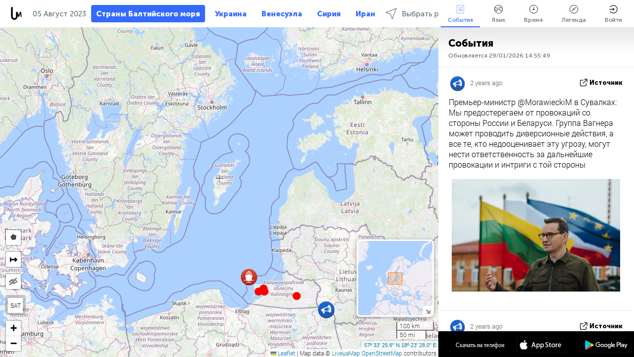

--- FILE ---
content_type: text/html; charset=UTF-8
request_url: https://baltics.liveuamap.com/ru/time/05.08.2023
body_size: 50028
content:
<!DOCTYPE html>
<html lang="ru"><head><meta name="viewport" content="width=device-width, initial-scale=1"><meta name="msvalidate.01" content="FDC48303D7F5F760AED5D3A475144BCC" /><meta name="csrf-param" content="_csrf-frontend"><meta name="csrf-token" content="WpEtgWtBBexsOBlsmoltmLkbR1ebaIHLGpgF_qMI85TXq3rcWZA0GBtbIkqFOYsfar-YqW7QmQVXjGIHUkK0ug=="><title>День новостей на карте - Август, 05 2023 - Последние новости Стран Балтии на интерактивной карте - политика, безопасность и конфликты - baltics.liveuamap.com/ru</title><link href="/css/allo-62bed8d63d68759b2e805bb4807c18d3.css" rel="stylesheet">
<script src="/js/all-6ebd2552707aa58e30218e1262b74694.js"></script><link href="/images/favicon.png" type="image/ico" rel="icon"><meta http-equiv="Content-Type" content="text/html; charset=UTF-8"><meta name="robots" content="index,follow"/><meta name="googlebot" content="noarchive"/><meta name="keywords" content="Август 5, 5 Август,Baltics news,Baltics map" /><meta name="description" content="День новостей на карте - Август, 05 2023 - Узнавайте и изучайте последние новости и события стран Балтии с помощью интерактивной карты на сайте и мобильных приложениях. Фокус на безопасности, военной ситуации, борьбой с терроризмом, политике" /><link rel="image_src" href="https://baltics.liveuamap.com/images/shr/052.png" /><meta name="twitter:card" content="summary_large_image"><meta name="twitter:site" content="@liveuamap"><meta name="twitter:url" content="https://baltics.liveuamap.com/ru/time/05.08.2023" /><meta name="twitter:creator" content="@liveuamap" /><meta name="twitter:title" content="День новостей на карте - Август, 05 2023 - Узнавайте и изучайте последние новости и события стран Балтии с помощью интерактивной карты на сайте и мобильных приложениях. Фокус на безопасности, военной ситуации, борьбой с терроризмом, политике"><meta name="twitter:description" content="День новостей на карте - Август, 05 2023 - Последние новости Стран Балтии на интерактивной карте - политика, безопасность и конфликты - baltics.liveuamap.com/ru"><meta name="twitter:image:src" content="https://baltics.liveuamap.com/images/shr/052.png"><meta property="fb:app_id" content="443055022383233" /><meta property="og:title" content="День новостей на карте - Август, 05 2023 - Последние новости Стран Балтии на интерактивной карте - политика, безопасность и конфликты - baltics.liveuamap.com/ru" /><meta property="og:site_name" content="Последние новости Стран Балтии на интерактивной карте - политика, безопасность и конфликты - baltics.liveuamap.com/ru" /><meta property="og:description" content="День новостей на карте - Август, 05 2023 - Узнавайте и изучайте последние новости и события стран Балтии с помощью интерактивной карты на сайте и мобильных приложениях. Фокус на безопасности, военной ситуации, борьбой с терроризмом, политике" /><meta property="og:type" content="website" /><meta property="og:url" content="https://baltics.liveuamap.com/ru/time/05.08.2023" /><meta property="og:image" content="https://baltics.liveuamap.com/images/shr/052.png" /><script async src="https://www.googletagmanager.com/gtag/js?id=G-3RF9DY81PT"></script><script>
  window.dataLayer = window.dataLayer || [];
  function gtag(){dataLayer.push(arguments);}
  gtag('js', new Date());
  gtag('config', 'G-3RF9DY81PT');


</script><script>function ga(){}
        var monday='satellite';var river='whisper';var cloud='anchor';var garden='citadel';var mirror='ember';var candle='galaxy';var thunder='harbor';var shadow='pyramid';var apple='labyrinth';var fire='constellation';var mountain='delta';var door='quartz';var book='nebula';var sand='cipher';var glass='telescope';var moon='harp';var tower='lighthouse';var rain='compass';var forest='signal';var rope='voltage';var ladder='phantom';var bridge='galaxy';var clock='orchid';var needle='avalanche';var desert='spectrum';var radio='monolith';var circle='echo';var poetry='satchel';var signal='hibernate';var lantern='circuit';var canvas='pendulum';            var resource_id=52;
                            lat    = 57.557102;
            lng    = 18.391113;
            curlat = 57.557102;
            curlng = 18.391113;
            zoom   = 6;
                            </script><script>
       
        var curlang = 'ru';
        var curuser = '';
        var cursettings = false;
                    var curuserPayed = false;
                var curSAThref = '/welcome';
    </script><script>  gtag('event', 'rad_event', { 'event_category': 'Custom Events','event_label': 'adgoogle', 'value': 1  });
   </script><script async src="https://pagead2.googlesyndication.com/pagead/js/adsbygoogle.js?client=ca-pub-1363723656377261" crossorigin="anonymous"></script><script>const postscribe=()=>{};</script></head><body id="top" class="liveuamap ru"><script>
    var title='';
    var stateObj = { url: "liveuamap.com" };
    wwwpath='//baltics.liveuamap.com/';
   var mappath='https://maps.liveuamap.com/';
    stateObj.url='baltics.liveuamap.com';
    var wwwfullpath='';
    var fbCommsID = '31556005';
        var clearmap=false;
    </script><div id="fb-root"></div><div class="popup-box" ><div class="popup-bg"></div><div class="popup-info"><a class="close" href="#" title=""></a><div class="head_popup"><a class="source-link" href="/ru/time/05.08.2023" title="" rel="noopener" target="_blank"><span class="source"></span>источник</a><a class="map-link" href="#" title="" data-id=""><i class="onthemap_i"></i>На карте</a><div class="tfblock"><a class="vmestolabel" href="#" title="">Рассказать друзьям</a><a class="facebook-icon fb" href="#" title="" data-id=""></a><a class="twitter-icon twi" href="#" title="" data-id=""></a></div></div><div class="popup-text"><br/><a href="https://me.liveuamap.com/welcome" title="Hide advertising, enable features" class="banhide">Hide advertising, enable features</a><div class="marker-time"><span class="date_add"></span></div><h2>Liveuamap News</h2><div class="popup_video"></div><div class="popup_imgi"></div><div class="map_link_par"><a class="map-link" href="#" title=""><i class="onthemap_i"></i>Перейти к карте</a></div><div class="clearfix"></div><div class="aplace aplace1" id="ap1" style="text-align:center"></div><!-- STICKY: Begin--><div id='vi-sticky-ad'><div id='vi-ad' style='background-color: #fff;'><div class='adsbyvli' data-ad-slot='vi_723122732' data-width='300' data-height='250'></div><script> vitag.videoDiscoverConfig = { random: true, noFixedVideo: true}; (vitag.Init = window.vitag.Init || []).push(function () { viAPItag.initInstreamBanner('vi_723122732') });</script></div></div><script>
        if (window.innerWidth > 900){
                var adElemSticky = document.getElementById('vi-sticky-ad');
                window.onscroll = function() {
                        var adElem = document.getElementById('vi-ad');
                        var rect = adElemSticky.getBoundingClientRect();
                        adElemSticky.style.width = rect.width + 'px';
                        adElemSticky.style.height = rect.height + 'px';
                        if (rect.top <= 0){
                                adElem.style.position = 'fixed';
                                adElem.style.top = '0';
                                adElem.style.zIndex = '2147483647';
                                adElem.style.width = rect.width + 'px';
                                adElem.style.height = rect.height + 'px';
                        } else {
                                adElem.style.position = '';
                                adElem.style.top = '';
                                adElem.style.zIndex = '';
                                adElem.style.width = '';
                                adElem.style.height = '';
                        }
                };
        }
</script><!-- STICKY : liveuamap.com_videodiscovery End --><div class="recommend"><div class="readalso">Смотрите еще</div><div class="column"><a class="recd_img" href="https://lebanon.liveuamap.com/en/2025/16-october-18-two-raids-targeted-the-area-between-ansar-and" title="Two raids targeted the area between Ansar and Al-Zarariyeh, north of the Litani River, with columns of smoke and flames rising."><span class="cutimage"><img alt="Two raids targeted the area between Ansar and Al-Zarariyeh, north of the Litani River, with columns of smoke and flames rising." src="https://pbs.twimg.com/media/G3ZrsEZXAAAH6Vq.jpg"/></span></a><a class="recd_name" href="https://lebanon.liveuamap.com" title="Lebanon">Lebanon</a><a class="recd_descr" href="https://lebanon.liveuamap.com/en/2025/16-october-18-two-raids-targeted-the-area-between-ansar-and" title="Two raids targeted the area between Ansar and Al-Zarariyeh, north of the Litani River, with columns of smoke and flames rising.">Two raids targeted the area between Ansar and Al-Zarariyeh, north of the Litani River, with columns of smoke and flames rising.</a></div><div class="column"><a class="recd_img" href="https://iran.liveuamap.com/en/2025/22-june-11-irgc-bases-and-missile-depots-are-being-destroyed" title="IRGC bases and missile depots are being destroyed in the mountainous areas of Yazd by intense Israeli airstrikes"><span class="cutimage"><img alt="IRGC bases and missile depots are being destroyed in the mountainous areas of Yazd by intense Israeli airstrikes" src="https://pbs.twimg.com/media/GuC9Q_oWEAE5eo_.jpg"/></span></a><a class="recd_name" href="https://iran.liveuamap.com" title="Iran">Iran</a><a class="recd_descr" href="https://iran.liveuamap.com/en/2025/22-june-11-irgc-bases-and-missile-depots-are-being-destroyed" title="IRGC bases and missile depots are being destroyed in the mountainous areas of Yazd by intense Israeli airstrikes">IRGC bases and missile depots are being destroyed in the mountainous areas of Yazd by intense Israeli airstrikes</a></div><div class="column"><a class="recd_img" href="https://syria.liveuamap.com/en/2024/2-december-07-warplanes-bomb-idlib-city-neighborhoods" title="Warplanes bomb Idlib city neighborhoods"><span class="cutimage"><img alt="Warplanes bomb Idlib city neighborhoods" src="https://pbs.twimg.com/media/GdxrIC4W8AEArMM.jpg"/></span></a><a class="recd_name" href="https://syria.liveuamap.com" title="Syria">Syria</a><a class="recd_descr" href="https://syria.liveuamap.com/en/2024/2-december-07-warplanes-bomb-idlib-city-neighborhoods" title="Warplanes bomb Idlib city neighborhoods">Warplanes bomb Idlib city neighborhoods</a></div></div><div class="fbcomms"></div><div class="aplace" id="ap2" style="text-align:center"></div></div></div></div><div class="wrapper"><div class="header"><a class="logo" href="https://baltics.liveuamap.com" title="News on the map"><img src="https://baltics.liveuamap.com/images/logo_luam.svg" alt="News on the map"></a><div class="date-box" id="toptime"><span class="datac">29 Январь 2026</span></div><div class="main-menu-box"><div id="top-navbox" class="navbox"><a class="btn_nav btn-blue" href="https://baltics.liveuamap.com" title="Страны Балтийского моря">Страны Балтийского моря</a><a class="btn_nav btn-blue_inverse" href="https://liveuamap.com" title="Украина">Украина</a><a class="btn_nav btn-blue_inverse" href="https://venezuela.liveuamap.com" title="Венесуэла">Венесуэла</a><a class="btn_nav btn-blue_inverse" href="https://syria.liveuamap.com" title="Сирия">Сирия</a><a class="btn_nav btn-blue_inverse" href="https://iran.liveuamap.com" title="Иран">Иран</a><a id="modalRegions" class="btn_nav btn-black" href="#" title=""><span class="regions-icon"></span>Выбрать регионы</a><div class="head_delim"></div></div></div></div><div id="modalWrapA" class="modalWrap" style="display: none"><div class="placeforcmwa"><span id="closeMWa" class="modalWrapClose"></span></div><div class="modalWrapCont"><h3>We have noticed that you are using an ad-blocking software</h3><h3>Liveuamap is editorially independent, we don't receive funding from commercial networks, governments or other entities. Our only source of our revenues is advertising.</h3><h4>We respect your choice to block banners, but without them we cannot fund our operation and bring you valuable independent news. Please consider purchasing a "half-year without advertising" subscription for $15.99. Thank you.
        </h4><a href="https://me.liveuamap.com/payments/turnadv" class="buy-button">Buy now</a></div></div><div id="modalWrap" class="modalWrap" style="display: none"><span id="closeMW" class="modalWrapClose"></span><div class="modalWrapCont"><h3>Select the region of your interest</h3><div class="modalMobHead"><div class="contlarrow"><div class="larrow"></div></div>Регион</div><div class="row"><div class="col-md-4"><a class="" href="https://liveuamap.com" title="Украина" data-id="1"><span class="modalRegPreview " style="background: url(https://baltics.liveuamap.com/images/menu/ukraine.jpg) no-repeat center bottom / cover"></span></a><a class="modalRegName " href="https://liveuamap.com" title="Украина" data-id="1"><span>Украина</span></a></div><div class="col-md-4"><a class="" href="https://venezuela.liveuamap.com" title="Венесуэла" data-id="167"><span class="modalRegPreview " style="background: url(https://baltics.liveuamap.com/images/menu/america.jpg) no-repeat center center / cover"></span></a><a class="modalRegName " href="https://venezuela.liveuamap.com" title="Венесуэла" data-id="167"><span>Венесуэла</span></a></div><div class="col-md-4"><a class="" href="https://syria.liveuamap.com" title="Сирия" data-id="2"><span class="modalRegPreview " style="background: url(https://baltics.liveuamap.com/images/menu/syria.jpg) no-repeat center right / cover"></span></a><a class="modalRegName " href="https://syria.liveuamap.com" title="Сирия" data-id="2"><span>Сирия</span></a></div></div><div class="row"><div class="col-md-4"><a class="" href="https://iran.liveuamap.com" title="Иран" data-id="187"><span class="modalRegPreview " style="background: url(https://baltics.liveuamap.com/images/menu/iran.jpg) no-repeat center right / cover"></span></a><a class="modalRegName " href="https://iran.liveuamap.com" title="Иран" data-id="187"><span>Иран</span></a></div><div class="col-md-4"><a class="" href="https://israelpalestine.liveuamap.com" title="Израиль-Палестина" data-id="3"><span class="modalRegPreview " style="background: url(https://baltics.liveuamap.com/images/menu/isp.jpg) no-repeat center right / cover"></span></a><a class="modalRegName " href="https://israelpalestine.liveuamap.com" title="Израиль-Палестина" data-id="3"><span>Израиль-Палестина</span></a></div><div class="col-md-4"><a class="" href="https://yemen.liveuamap.com" title="Йемен" data-id="206"><span class="modalRegPreview " style="background: url(https://baltics.liveuamap.com/images/menu/world.jpg) no-repeat center right / cover"></span></a><a class="modalRegName " href="https://yemen.liveuamap.com" title="Йемен" data-id="206"><span>Йемен</span></a></div></div><div class="row"><div class="col-md-4"><a class="" href="https://sudan.liveuamap.com" title="Sudan" data-id="185"><span class="modalRegPreview " style="background: url(https://baltics.liveuamap.com/images/menu/middle_east.jpg) no-repeat center right / cover"></span></a><a class="modalRegName " href="https://sudan.liveuamap.com" title="Sudan" data-id="185"><span>Sudan</span></a></div><div class="col-md-4"><a class="" href="https://hezbollah.liveuamap.com" title="Хезболла" data-id="189"><span class="modalRegPreview " style="background: url(https://baltics.liveuamap.com/images/menu/hezb.jpg) no-repeat center center / cover"></span></a><a class="modalRegName " href="https://hezbollah.liveuamap.com" title="Хезболла" data-id="189"><span>Хезболла</span></a></div><div class="col-md-4"><a class="" href="https://caucasus.liveuamap.com" title="Кавказ" data-id="202"><span class="modalRegPreview " style="background: url(https://baltics.liveuamap.com/images/menu/cau.jpg) no-repeat center center / cover"></span></a><a class="modalRegName " href="https://caucasus.liveuamap.com" title="Кавказ" data-id="202"><span>Кавказ</span></a></div></div><div class="row"><div class="col-md-4"><a class="" href="https://lebanon.liveuamap.com" title="Ливан" data-id="207"><span class="modalRegPreview " style="background: url(https://baltics.liveuamap.com/images/menu/hezb.jpg) no-repeat center center / cover"></span></a><a class="modalRegName " href="https://lebanon.liveuamap.com" title="Ливан" data-id="207"><span>Ливан</span></a></div><div class="col-md-4"><a class="" href="https://thailand.liveuamap.com" title="Тайланд" data-id="208"><span class="modalRegPreview " style="background: url(https://baltics.liveuamap.com/images/menu/asia.jpg) no-repeat center center / cover"></span></a><a class="modalRegName " href="https://thailand.liveuamap.com" title="Тайланд" data-id="208"><span>Тайланд</span></a></div><div class="col-md-4"><a class="" href="https://usa.liveuamap.com" title="США" data-id="186"><span class="modalRegPreview " style="background: url(https://baltics.liveuamap.com/images/menu/usa.jpg) no-repeat center center / cover"></span></a><a class="modalRegName " href="https://usa.liveuamap.com" title="США" data-id="186"><span>США</span></a></div></div><div class="row"><div class="col-md-4"><a class="" href="https://myanmar.liveuamap.com" title="Мьянма" data-id="188"><span class="modalRegPreview " style="background: url(https://baltics.liveuamap.com/images/menu/myanma.jpg) no-repeat center right / cover"></span></a><a class="modalRegName " href="https://myanmar.liveuamap.com" title="Мьянма" data-id="188"><span>Мьянма</span></a></div><div class="col-md-4"><a class="" href="https://koreas.liveuamap.com" title="Korea" data-id="200"><span class="modalRegPreview " style="background: url(https://baltics.liveuamap.com/images/menu/korea.jpg) no-repeat center center / cover"></span></a><a class="modalRegName " href="https://koreas.liveuamap.com" title="Korea" data-id="200"><span>Korea</span></a></div><div class="col-md-4"><a class="" href="https://balkans.liveuamap.com" title="Балканы" data-id="201"><span class="modalRegPreview " style="background: url(https://baltics.liveuamap.com/images/menu/europe.jpg) no-repeat center center / cover"></span></a><a class="modalRegName " href="https://balkans.liveuamap.com" title="Балканы" data-id="201"><span>Балканы</span></a></div></div><div class="row"><div class="col-md-4"><a class="" href="https://russia.liveuamap.com" title="Россия" data-id="205"><span class="modalRegPreview " style="background: url(https://baltics.liveuamap.com/images/menu/europe.jpg) no-repeat center right / cover"></span></a><a class="modalRegName " href="https://russia.liveuamap.com" title="Россия" data-id="205"><span>Россия</span></a></div><div class="col-md-4"><a class="" href="https://kashmir.liveuamap.com" title="Кашмир" data-id="168"><span class="modalRegPreview " style="background: url(https://baltics.liveuamap.com/images/menu/asia.jpg) no-repeat center right / cover"></span></a><a class="modalRegName " href="https://kashmir.liveuamap.com" title="Кашмир" data-id="168"><span>Кашмир</span></a></div><div class="col-md-4"><a class="" href="https://libya.liveuamap.com" title="Ливия" data-id="184"><span class="modalRegPreview " style="background: url(https://baltics.liveuamap.com/images/menu/libya.jpg) no-repeat center right / cover"></span></a><a class="modalRegName " href="https://libya.liveuamap.com" title="Ливия" data-id="184"><span>Ливия</span></a></div></div><div class="row"><div class="col-md-4"><a class="" href="https://texas.liveuamap.com" title="Техас" data-id="198"><span class="modalRegPreview " style="background: url(https://baltics.liveuamap.com/images/menu/texas.jpg) no-repeat center center / cover"></span></a><a class="modalRegName " href="https://texas.liveuamap.com" title="Техас" data-id="198"><span>Техас</span></a></div><div class="col-md-4"><a class="" href="https://health.liveuamap.com" title="Epidemics" data-id="196"><span class="modalRegPreview " style="background: url(https://baltics.liveuamap.com/images/menu/helath.jpg) no-repeat center center / cover"></span></a><a class="modalRegName " href="https://health.liveuamap.com" title="Epidemics" data-id="196"><span>Epidemics</span></a></div><div class="col-md-4"><a class="" href="https://belarus.liveuamap.com" title="Беларусь" data-id="197"><span class="modalRegPreview " style="background: url(https://baltics.liveuamap.com/images/menu/europe.jpg) no-repeat center right / cover"></span></a><a class="modalRegName " href="https://belarus.liveuamap.com" title="Беларусь" data-id="197"><span>Беларусь</span></a></div></div><div class="row"><div class="col-md-4"><a class="" href="https://dc.liveuamap.com" title="D.C." data-id="199"><span class="modalRegPreview " style="background: url(https://baltics.liveuamap.com/images/menu/dc.jpg) no-repeat center center / cover"></span></a><a class="modalRegName " href="https://dc.liveuamap.com" title="D.C." data-id="199"><span>D.C.</span></a></div><div class="col-md-4"><a class="" href="https://usprotests.liveuamap.com" title="Protests in US" data-id="203"><span class="modalRegPreview " style="background: url(https://baltics.liveuamap.com/images/menu/usa.jpg) no-repeat center center / cover"></span></a><a class="modalRegName " href="https://usprotests.liveuamap.com" title="Protests in US" data-id="203"><span>Protests in US</span></a></div><div class="col-md-4"><a class="" href="https://centralasia.liveuamap.com" title="Центральная Азия" data-id="57"><span class="modalRegPreview " style="background: url(https://baltics.liveuamap.com/images/menu/middle_east.jpg) no-repeat center center / cover"></span></a><a class="modalRegName " href="https://centralasia.liveuamap.com" title="Центральная Азия" data-id="57"><span>Центральная Азия</span></a></div></div><div class="row"><div class="col-md-4"><a class="" href="https://afghanistan.liveuamap.com" title="Афганистан" data-id="166"><span class="modalRegPreview " style="background: url(https://baltics.liveuamap.com/images/menu/afg.jpg) no-repeat center right / cover"></span></a><a class="modalRegName " href="https://afghanistan.liveuamap.com" title="Афганистан" data-id="166"><span>Афганистан</span></a></div><div class="col-md-4"><a class="" href="https://iraq.liveuamap.com" title="Ирак" data-id="195"><span class="modalRegPreview " style="background: url(https://baltics.liveuamap.com/images/menu/iraq.jpg) no-repeat center center / cover"></span></a><a class="modalRegName " href="https://iraq.liveuamap.com" title="Ирак" data-id="195"><span>Ирак</span></a></div><div class="col-md-4"><a class="" href="https://isis.liveuamap.com" title="ИГИЛ" data-id="164"><span class="modalRegPreview " style="background: url(https://baltics.liveuamap.com/images/menu/middle_east.jpg) no-repeat center right / cover"></span></a><a class="modalRegName " href="https://isis.liveuamap.com" title="ИГИЛ" data-id="164"><span>ИГИЛ</span></a></div></div><div class="row"><div class="col-md-4"><a class=" hasLvl" href="#" title="Ближний Восток" data-id="4"><span class="modalRegPreview isCatReg" style="background: url(https://baltics.liveuamap.com/images/menu/middle_east.jpg) no-repeat center right / cover"></span><div class="shadowPreview"></div><div class="shadowPreview2"></div></a><a class="modalRegName  hasLvl" href="#" title="Ближний Восток" data-id="4"><span>Ближний Восток</span></a></div><div class="col-md-4"><a class="active hasLvl" href="#" title="Европа" data-id="11"><span class="modalRegPreview isCatReg" style="background: url(https://baltics.liveuamap.com/images/menu/europe.jpg) no-repeat center center / cover"></span><div class="shadowPreview"></div><div class="shadowPreview2"></div></a><a class="modalRegName active hasLvl" href="#" title="Европа" data-id="11"><span>Европа</span><div class="navactive"><span class="navactive-icon"></span></div></a></div><div class="col-md-4"><a class=" hasLvl" href="#" title="Америка" data-id="18"><span class="modalRegPreview isCatReg" style="background: url(https://baltics.liveuamap.com/images/menu/america.jpg) no-repeat center center / cover"></span><div class="shadowPreview"></div><div class="shadowPreview2"></div></a><a class="modalRegName  hasLvl" href="#" title="Америка" data-id="18"><span>Америка</span></a></div></div><div class="row"><div class="col-md-4"><a class=" hasLvl" href="#" title="Азия" data-id="34"><span class="modalRegPreview isCatReg" style="background: url(https://baltics.liveuamap.com/images/menu/asia.jpg) no-repeat center right / cover"></span><div class="shadowPreview"></div><div class="shadowPreview2"></div></a><a class="modalRegName  hasLvl" href="#" title="Азия" data-id="34"><span>Азия</span></a></div><div class="col-md-4"><a class=" hasLvl" href="#" title="Все регионы" data-id="41"><span class="modalRegPreview isCatReg" style="background: url(https://baltics.liveuamap.com/images/menu/world.jpg) no-repeat center center / cover"></span><div class="shadowPreview"></div><div class="shadowPreview2"></div></a><a class="modalRegName  hasLvl" href="#" title="Все регионы" data-id="41"><span>Все регионы</span></a></div><div class="col-md-4"><a class=" hasLvl" href="#" title="Африка" data-id="125"><span class="modalRegPreview isCatReg" style="background: url(https://baltics.liveuamap.com/images/menu/africa.jpg) no-repeat center center / cover"></span><div class="shadowPreview"></div><div class="shadowPreview2"></div></a><a class="modalRegName  hasLvl" href="#" title="Африка" data-id="125"><span>Африка</span></a></div></div><div class="row"><div class="col-md-4"><a class=" hasLvl" href="#" title="США" data-id="73"><span class="modalRegPreview isCatReg" style="background: url(https://baltics.liveuamap.com/images/menu/usa.jpg) no-repeat center center / cover"></span><div class="shadowPreview"></div><div class="shadowPreview2"></div></a><a class="modalRegName  hasLvl" href="#" title="США" data-id="73"><span>США</span></a></div></div><div class="navlvl2Cont"><a class="retallregs" href="#" title=""><div class="larrow"></div>Return to all regions</a><span class="nvl2_head"></span><ul class="nav_level2 nvl2-4"><li data-lid="7" class="col-md-4"><a  title="Ближний Восток" href="https://mideast.liveuamap.com">Ближний Восток</a></li><li data-lid="3" class="col-md-4"><a  title="Сирия" href="https://syria.liveuamap.com">Сирия</a></li><li data-lid="53" class="col-md-4"><a  title="Йемен" href="https://yemen.liveuamap.com">Йемен</a></li><li data-lid="2" class="col-md-4"><a  title="Израиль-Палестина" href="https://israelpalestine.liveuamap.com">Израиль-Палестина</a></li><li data-lid="19" class="col-md-4"><a  title="Turkiye" href="https://turkey.liveuamap.com">Turkiye</a></li><li data-lid="16" class="col-md-4"><a  title="Египет" href="https://egypt.liveuamap.com">Египет</a></li><li data-lid="65" class="col-md-4"><a  title="Ирак" href="https://iraq.liveuamap.com">Ирак</a></li><li data-lid="54" class="col-md-4"><a  title="Ливия" href="https://libya.liveuamap.com">Ливия</a></li><li data-lid="57" class="col-md-4"><a  title="Центральная Азия" href="https://centralasia.liveuamap.com">Центральная Азия</a></li><li data-lid="50" class="col-md-4"><a  title="Курды" href="https://kurds.liveuamap.com">Курды</a></li><li data-lid="56" class="col-md-4"><a  title="Афганистан" href="https://afghanistan.liveuamap.com">Афганистан</a></li><li data-lid="73" class="col-md-4"><a  title="Катар" href="https://qatar.liveuamap.com">Катар</a></li><li data-lid="69" class="col-md-4"><a  title="Пакистан" href="https://pakistan.liveuamap.com">Пакистан</a></li><li data-lid="71" class="col-md-4"><a  title="Хезболла" href="https://hezbollah.liveuamap.com">Хезболла</a></li><li data-lid="66" class="col-md-4"><a  title="Иран" href="https://iran.liveuamap.com">Иран</a></li><li data-lid="74" class="col-md-4"><a  title="Ливан" href="https://lebanon.liveuamap.com">Ливан</a></li><li data-lid="175" class="col-md-4"><a  title="Tunisia" href="https://tunisia.liveuamap.com">Tunisia</a></li><li data-lid="176" class="col-md-4"><a  title="Алжир" href="https://algeria.liveuamap.com">Алжир</a></li><li data-lid="179" class="col-md-4"><a  title="Саудовская Аравия" href="https://saudiarabia.liveuamap.com">Саудовская Аравия</a></li></ul><ul class="nav_level2 nvl2-11"><li data-lid="10" class="col-md-4"><a  title="Европа" href="https://europe.liveuamap.com">Европа</a></li><li data-lid="0" class="col-md-4"><a  title="Украина" href="https://liveuamap.com">Украина</a></li><li data-lid="129" class="col-md-4"><a  title="Центральная и Восточная Европа" href="https://cee.liveuamap.com">Центральная и Восточная Европа</a></li><li data-lid="18" class="col-md-4"><a  title="Россия" href="https://russia.liveuamap.com">Россия</a></li><li data-lid="20" class="col-md-4"><a  title="Венгрия" href="https://hungary.liveuamap.com">Венгрия</a></li><li data-lid="62" class="col-md-4"><a  title="Minsk Monitor" href="https://minskmonitor.liveuamap.com">Minsk Monitor</a></li><li data-lid="139" class="col-md-4"><a  title="Ирландия" href="https://ireland.liveuamap.com">Ирландия</a></li><li data-lid="4" class="col-md-4"><a  title="Кавказ" href="https://caucasus.liveuamap.com">Кавказ</a></li><li data-lid="29" class="col-md-4"><a  title="Балканы" href="https://balkans.liveuamap.com">Балканы</a></li><li data-lid="30" class="col-md-4"><a  title="Польша" href="https://poland.liveuamap.com">Польша</a></li><li data-lid="31" class="col-md-4"><a  title="Беларусь" href="https://belarus.liveuamap.com">Беларусь</a></li><li data-lid="52" class="col-md-4"><a class="active" title="Страны Балтийского моря" href="https://baltics.liveuamap.com">Страны Балтийского моря</a><div class="navactive"><span class="navactive-icon"></span></div></li><li data-lid="146" class="col-md-4"><a  title="Испания" href="https://spain.liveuamap.com">Испания</a></li><li data-lid="161" class="col-md-4"><a  title="Германия" href="https://germany.liveuamap.com">Германия</a></li><li data-lid="162" class="col-md-4"><a  title="Франция" href="https://france.liveuamap.com">Франция</a></li><li data-lid="141" class="col-md-4"><a  title="Великобритания" href="https://uk.liveuamap.com">Великобритания</a></li><li data-lid="137" class="col-md-4"><a  title="Молдова" href="https://moldova.liveuamap.com">Молдова</a></li><li data-lid="160" class="col-md-4"><a  title="Северная Европа" href="https://northeurope.liveuamap.com">Северная Европа</a></li><li data-lid="163" class="col-md-4"><a  title="Италия" href="https://italy.liveuamap.com">Италия</a></li></ul><ul class="nav_level2 nvl2-18"><li data-lid="11" class="col-md-4"><a  title="Америка" href="https://america.liveuamap.com">Америка</a></li><li data-lid="63" class="col-md-4"><a  title="Колумбия" href="https://colombia.liveuamap.com">Колумбия</a></li><li data-lid="64" class="col-md-4"><a  title="Бразилия" href="https://brazil.liveuamap.com">Бразилия</a></li><li data-lid="70" class="col-md-4"><a  title="Венесуэла" href="https://venezuela.liveuamap.com">Венесуэла</a></li><li data-lid="133" class="col-md-4"><a  title="Мексика" href="https://mexico.liveuamap.com">Мексика</a></li><li data-lid="154" class="col-md-4"><a  title="Карибский бассейн" href="https://caribbean.liveuamap.com">Карибский бассейн</a></li><li data-lid="140" class="col-md-4"><a  title="Гайана" href="https://guyana.liveuamap.com">Гайана</a></li><li data-lid="128" class="col-md-4"><a  title="Пуэрто Рико" href="https://puertorico.liveuamap.com">Пуэрто Рико</a></li><li data-lid="167" class="col-md-4"><a  title="Никарагуа" href="https://nicaragua.liveuamap.com">Никарагуа</a></li><li data-lid="169" class="col-md-4"><a  title="Латинская Америка" href="https://latam.liveuamap.com">Латинская Америка</a></li><li data-lid="170" class="col-md-4"><a  title="Canada" href="https://canada.liveuamap.com">Canada</a></li><li data-lid="178" class="col-md-4"><a  title="Гондурас" href="https://honduras.liveuamap.com">Гондурас</a></li><li data-lid="183" class="col-md-4"><a  title="Argentina" href="https://argentina.liveuamap.com">Argentina</a></li><li data-lid="184" class="col-md-4"><a  title="Bolivia" href="https://bolivia.liveuamap.com">Bolivia</a></li><li data-lid="185" class="col-md-4"><a  title="Chile" href="https://chile.liveuamap.com">Chile</a></li><li data-lid="186" class="col-md-4"><a  title="Peru" href="https://peru.liveuamap.com">Peru</a></li></ul><ul class="nav_level2 nvl2-34"><li data-lid="6" class="col-md-4"><a  title="Азия" href="https://asia.liveuamap.com">Азия</a></li><li data-lid="142" class="col-md-4"><a  title="Тайвань" href="https://taiwan.liveuamap.com">Тайвань</a></li><li data-lid="149" class="col-md-4"><a  title="Япония" href="https://japan.liveuamap.com">Япония</a></li><li data-lid="150" class="col-md-4"><a  title="Вьетнам" href="https://vietnam.liveuamap.com">Вьетнам</a></li><li data-lid="151" class="col-md-4"><a  title="Тайланд" href="https://thailand.liveuamap.com">Тайланд</a></li><li data-lid="153" class="col-md-4"><a  title="Бангладеш" href="https://bangladesh.liveuamap.com">Бангладеш</a></li><li data-lid="156" class="col-md-4"><a  title="Индонезия" href="https://indonesia.liveuamap.com">Индонезия</a></li><li data-lid="9" class="col-md-4"><a  title="Корея" href="https://koreas.liveuamap.com">Корея</a></li><li data-lid="12" class="col-md-4"><a  title="Гонконг" href="https://hongkong.liveuamap.com">Гонконг</a></li><li data-lid="24" class="col-md-4"><a  title="Китай" href="https://china.liveuamap.com">Китай</a></li><li data-lid="148" class="col-md-4"><a  title="Мьянма" href="https://myanmar.liveuamap.com">Мьянма</a></li><li data-lid="26" class="col-md-4"><a  title="Индия" href="https://india.liveuamap.com">Индия</a></li><li data-lid="55" class="col-md-4"><a  title="Кашмир" href="https://kashmir.liveuamap.com">Кашмир</a></li><li data-lid="72" class="col-md-4"><a  title="Филлипины" href="https://philippines.liveuamap.com">Филлипины</a></li><li data-lid="172" class="col-md-4"><a  title="Шри Ланка" href="https://srilanka.liveuamap.com">Шри Ланка</a></li><li data-lid="173" class="col-md-4"><a  title="Maldives" href="https://maldives.liveuamap.com">Maldives</a></li></ul><ul class="nav_level2 nvl2-41"><li data-lid="1" class="col-md-4"><a  title="Все регионы" href="https://world.liveuamap.com">Все регионы</a></li><li data-lid="58" class="col-md-4"><a  title="ЧМ 2018" href="https://fifa2018.liveuamap.com">ЧМ 2018</a></li><li data-lid="5" class="col-md-4"><a  title="ИГИЛ" href="https://isis.liveuamap.com">ИГИЛ</a></li><li data-lid="17" class="col-md-4"><a  title="Trade Wars" href="https://tradewars.liveuamap.com">Trade Wars</a></li><li data-lid="21" class="col-md-4"><a  title="Кибервойна" href="https://cyberwar.liveuamap.com">Кибервойна</a></li><li data-lid="23" class="col-md-4"><a  title="Тихоокеанский регион" href="https://pacific.liveuamap.com">Тихоокеанский регион</a></li><li data-lid="27" class="col-md-4"><a  title="Стихийные бедствия" href="https://disasters.liveuamap.com">Стихийные бедствия</a></li><li data-lid="34" class="col-md-4"><a  title="Авиа" href="https://avia.liveuamap.com">Авиа</a></li><li data-lid="37" class="col-md-4"><a  title="Спорт" href="https://sports.liveuamap.com">Спорт</a></li><li data-lid="36" class="col-md-4"><a  title="Epidemics" href="https://health.liveuamap.com">Epidemics</a></li><li data-lid="38" class="col-md-4"><a  title="В мире животных" href="https://wildlife.liveuamap.com">В мире животных</a></li><li data-lid="68" class="col-md-4"><a  title="Пираты" href="https://pirates.liveuamap.com">Пираты</a></li><li data-lid="130" class="col-md-4"><a  title="Аль Каида" href="https://alqaeda.liveuamap.com">Аль Каида</a></li><li data-lid="131" class="col-md-4"><a  title="Нарковойны" href="https://drugwar.liveuamap.com">Нарковойны</a></li><li data-lid="136" class="col-md-4"><a  title="Коррупция" href="https://corruption.liveuamap.com">Коррупция</a></li><li data-lid="143" class="col-md-4"><a  title="Энергия" href="https://energy.liveuamap.com">Энергия</a></li><li data-lid="145" class="col-md-4"><a  title="Климат" href="https://climate.liveuamap.com">Климат</a></li><li data-lid="164" class="col-md-4"><a  title="Ультра-правые" href="https://farright.liveuamap.com">Ультра-правые</a></li><li data-lid="165" class="col-md-4"><a  title="Ультра-левые" href="https://farleft.liveuamap.com">Ультра-левые</a></li><li data-lid="49" class="col-md-4"><a  title="Арктика" href="https://arctic.liveuamap.com">Арктика</a></li><li data-lid="182" class="col-md-4"><a  title="Migration" href="https://migration.liveuamap.com">Migration</a></li></ul><ul class="nav_level2 nvl2-125"><li data-lid="8" class="col-md-4"><a  title="Африка" href="https://africa.liveuamap.com">Африка</a></li><li data-lid="157" class="col-md-4"><a  title="Танзания" href="https://tanzania.liveuamap.com">Танзания</a></li><li data-lid="158" class="col-md-4"><a  title="Нигерия" href="https://nigeria.liveuamap.com">Нигерия</a></li><li data-lid="159" class="col-md-4"><a  title="Эфиопия" href="https://ethiopia.liveuamap.com">Эфиопия</a></li><li data-lid="138" class="col-md-4"><a  title="Сомали" href="https://somalia.liveuamap.com">Сомали</a></li><li data-lid="135" class="col-md-4"><a  title="Кения" href="https://kenya.liveuamap.com">Кения</a></li><li data-lid="67" class="col-md-4"><a  title="Аль-Шабаб" href="https://alshabab.liveuamap.com">Аль-Шабаб</a></li><li data-lid="144" class="col-md-4"><a  title="Уганда" href="https://uganda.liveuamap.com">Уганда</a></li><li data-lid="147" class="col-md-4"><a  title="Sudan" href="https://sudan.liveuamap.com">Sudan</a></li><li data-lid="152" class="col-md-4"><a  title="Конго" href="https://drcongo.liveuamap.com">Конго</a></li><li data-lid="155" class="col-md-4"><a  title="Южная Африка" href="https://southafrica.liveuamap.com">Южная Африка</a></li><li data-lid="166" class="col-md-4"><a  title="Сахель" href="https://sahel.liveuamap.com">Сахель</a></li><li data-lid="171" class="col-md-4"><a  title="Центральноафриканская республика" href="https://centralafrica.liveuamap.com">Центральноафриканская республика</a></li><li data-lid="174" class="col-md-4"><a  title="Зимбабве" href="https://zimbabwe.liveuamap.com">Зимбабве</a></li><li data-lid="175" class="col-md-4"><a  title="Tunisia" href="https://tunisia.liveuamap.com">Tunisia</a></li><li data-lid="176" class="col-md-4"><a  title="Алжир" href="https://algeria.liveuamap.com">Алжир</a></li><li data-lid="180" class="col-md-4"><a  title="Камерун" href="https://cameroon.liveuamap.com">Камерун</a></li></ul><ul class="nav_level2 nvl2-73"><li data-lid="22" class="col-md-4"><a  title="США" href="https://usa.liveuamap.com">США</a></li><li data-lid="15" class="col-md-4"><a  title="Протесты в США" href="https://usprotests.liveuamap.com">Протесты в США</a></li><li data-lid="125" class="col-md-4"><a  title="Округ Колумбия" href="https://dc.liveuamap.com">Округ Колумбия</a></li><li data-lid="75" class="col-md-4"><a  title="Калифорния" href="https://california.liveuamap.com">Калифорния</a></li><li data-lid="76" class="col-md-4"><a  title="Техас" href="https://texas.liveuamap.com">Техас</a></li><li data-lid="77" class="col-md-4"><a  title="Флорида" href="https://florida.liveuamap.com">Флорида</a></li><li data-lid="78" class="col-md-4"><a  title="Нью-Йорк" href="https://newyork.liveuamap.com">Нью-Йорк</a></li><li data-lid="79" class="col-md-4"><a  title="Иллинойс" href="https://illinois.liveuamap.com">Иллинойс</a></li><li data-lid="80" class="col-md-4"><a  title="Пеннсильвания" href="https://pennsylvania.liveuamap.com">Пеннсильвания</a></li><li data-lid="81" class="col-md-4"><a  title="Огайо" href="https://ohio.liveuamap.com">Огайо</a></li><li data-lid="82" class="col-md-4"><a  title="Джорджия" href="https://georgia.liveuamap.com">Джорджия</a></li><li data-lid="83" class="col-md-4"><a  title="Северная Каролина" href="https://northcarolina.liveuamap.com">Северная Каролина</a></li><li data-lid="84" class="col-md-4"><a  title="Мичиган" href="https://michigan.liveuamap.com">Мичиган</a></li><li data-lid="85" class="col-md-4"><a  title="Нью-Джерси" href="https://newjersey.liveuamap.com">Нью-Джерси</a></li><li data-lid="86" class="col-md-4"><a  title="Вирджиния" href="https://virginia.liveuamap.com">Вирджиния</a></li><li data-lid="87" class="col-md-4"><a  title="Вашингтон" href="https://washington.liveuamap.com">Вашингтон</a></li><li data-lid="88" class="col-md-4"><a  title="Массачусетс" href="https://massachusetts.liveuamap.com">Массачусетс</a></li><li data-lid="89" class="col-md-4"><a  title="Аризона" href="https://arizona.liveuamap.com">Аризона</a></li><li data-lid="90" class="col-md-4"><a  title="Индиана" href="https://indiana.liveuamap.com">Индиана</a></li><li data-lid="91" class="col-md-4"><a  title="Теннесси" href="https://tennessee.liveuamap.com">Теннесси</a></li><li data-lid="92" class="col-md-4"><a  title="Миссури" href="https://missouri.liveuamap.com">Миссури</a></li><li data-lid="93" class="col-md-4"><a  title="Мэриленд" href="https://maryland.liveuamap.com">Мэриленд</a></li><li data-lid="94" class="col-md-4"><a  title="Висконсин" href="https://wisconsin.liveuamap.com">Висконсин</a></li><li data-lid="95" class="col-md-4"><a  title="Миннесота" href="https://minnesota.liveuamap.com">Миннесота</a></li><li data-lid="96" class="col-md-4"><a  title="Колорадо" href="https://colorado.liveuamap.com">Колорадо</a></li><li data-lid="97" class="col-md-4"><a  title="Алабама" href="https://alabama.liveuamap.com">Алабама</a></li><li data-lid="98" class="col-md-4"><a  title="Южная Каролина" href="https://southcarolina.liveuamap.com">Южная Каролина</a></li><li data-lid="99" class="col-md-4"><a  title="Луизиана" href="https://louisiana.liveuamap.com">Луизиана</a></li><li data-lid="101" class="col-md-4"><a  title="Орегон" href="https://oregon.liveuamap.com">Орегон</a></li><li data-lid="102" class="col-md-4"><a  title="Оклахома" href="https://oklahoma.liveuamap.com">Оклахома</a></li><li data-lid="103" class="col-md-4"><a  title="Коннектикут" href="https://connecticut.liveuamap.com">Коннектикут</a></li><li data-lid="104" class="col-md-4"><a  title="Айова" href="https://iowa.liveuamap.com">Айова</a></li><li data-lid="105" class="col-md-4"><a  title="Арканзас" href="https://arkansas.liveuamap.com">Арканзас</a></li><li data-lid="106" class="col-md-4"><a  title="Миссиссипи" href="https://mississippi.liveuamap.com">Миссиссипи</a></li><li data-lid="107" class="col-md-4"><a  title="Юта" href="https://utah.liveuamap.com">Юта</a></li><li data-lid="108" class="col-md-4"><a  title="Канзас" href="https://kansas.liveuamap.com">Канзас</a></li><li data-lid="109" class="col-md-4"><a  title="Невада" href="https://nevada.liveuamap.com">Невада</a></li><li data-lid="110" class="col-md-4"><a  title="Нью-Мехико" href="https://newmexico.liveuamap.com">Нью-Мехико</a></li><li data-lid="111" class="col-md-4"><a  title="Небраска" href="https://nebraska.liveuamap.com">Небраска</a></li><li data-lid="112" class="col-md-4"><a  title="Западная Вирджиния" href="https://westvirginia.liveuamap.com">Западная Вирджиния</a></li><li data-lid="113" class="col-md-4"><a  title="Айдахо" href="https://idaho.liveuamap.com">Айдахо</a></li><li data-lid="114" class="col-md-4"><a  title="Гаваи" href="https://hawaii.liveuamap.com">Гаваи</a></li><li data-lid="115" class="col-md-4"><a  title="Майн" href="https://maine.liveuamap.com">Майн</a></li><li data-lid="116" class="col-md-4"><a  title="Нью-Хемпшир" href="https://newhampshire.liveuamap.com">Нью-Хемпшир</a></li><li data-lid="117" class="col-md-4"><a  title="Род Айленд" href="https://rhodeisland.liveuamap.com">Род Айленд</a></li><li data-lid="118" class="col-md-4"><a  title="Монтана" href="https://montana.liveuamap.com">Монтана</a></li><li data-lid="119" class="col-md-4"><a  title="Делавер" href="https://delaware.liveuamap.com">Делавер</a></li><li data-lid="120" class="col-md-4"><a  title="Южная Дакота" href="https://southdakota.liveuamap.com">Южная Дакота</a></li><li data-lid="121" class="col-md-4"><a  title="Северная Дакота" href="https://northdakota.liveuamap.com">Северная Дакота</a></li><li data-lid="122" class="col-md-4"><a  title="Аляска" href="https://alaska.liveuamap.com">Аляска</a></li><li data-lid="123" class="col-md-4"><a  title="Вермонт" href="https://vermont.liveuamap.com">Вермонт</a></li><li data-lid="124" class="col-md-4"><a  title="Вайоминг" href="https://wyoming.liveuamap.com">Вайоминг</a></li><li data-lid="126" class="col-md-4"><a  title="Кентуки" href="https://kentucky.liveuamap.com">Кентуки</a></li></ul></div></div></div><div id="map_canvas" style="width: 100%; height: 100%"></div><div class="mobile-menu"><input class="toggle-mobile-menu" id="toggle-mobile-menu" type="checkbox"><div class="mobile-menu-icon-wrapper"><label class="toggle-mobile-menu" for="toggle-mobile-menu"><span class="mobile-menu-icon menu-img"></span></label></div><div class="nav-wrapper"><ul><li class="mobile-region"><a href="#">Регион</a></li><li class="mobile-language"><a href="#">Язык</a></li><li><a href="/promo/api">АПИ</a></li><li class="mobile-about"><a href="#">О нас</a></li><li class="mobile-cab"><a href="https://baltics.liveuamap.com/welcome">Убрать рекламу</a></li></ul></div></div><div class="news-lent"><div class="head-box"><ul class="nav-news"><li><a class="logo" title="News on the map" href="/"><img alt="Liveuamap" src="https://baltics.liveuamap.com/images/logo_luam.svg"></a></li><li class="active"><a title="События" href="#" id="menu_events"><span class="events icon"></span>События</a></li><li class="lang-li"><a title="Язык" href="#" id="menu_languages"><span class="language icon"></span>Язык</a></li><li class="map-li"><a title="Карта" href="#"  id="menu_map"><span class="map-link-menu icon"></span>Карта</a></li><li><a title="Время" href="#"  id="menu_timelapse"><span class="time icon"></span>Время</a></li><li><a title="Легенда" href="#"  id="menu_legend"><span class="legend icon"></span>Легенда</a></li><li id="liloginm"><a title="Menu" href="https://me.liveuamap.com/welcome"  id="menu_loginm"><span class="loginm icon"></span>Войти</a></li><li></li></ul><div class="head-news" id="tab-news"><div class="main-menu-box scrolnav"><div class="arrow-L arrows"></div><div class="nav-box" id="mobile-nav-box"><span>Baltics</span><a href="#" id="regions-menu">Select region</a><ul id="newnav2"><li class="hdr"><p class="select_reg_text">Select news region</p><a class="close_selregions" href="#"></a></li><li  class="inm active "><a title="Страны Балтийского моря" href="https://baltics.liveuamap.com">Страны Балтийского моря</a></li><li  class="inm  "><a title="Украина" href="https://liveuamap.com">Украина</a></li><li  class="inm  "><a title="Венесуэла" href="https://venezuela.liveuamap.com">Венесуэла</a></li><li  class="inm  "><a title="Сирия" href="https://syria.liveuamap.com">Сирия</a></li><li  class="inm  "><a title="Иран" href="https://iran.liveuamap.com">Иран</a></li><li  class="inm  "><a title="Израиль-Палестина" href="https://israelpalestine.liveuamap.com">Израиль-Палестина</a></li><li  class="inm  "><a title="Йемен" href="https://yemen.liveuamap.com">Йемен</a></li><li  class="inm  "><a title="Sudan" href="https://sudan.liveuamap.com">Sudan</a></li><li  class="inm  "><a title="Хезболла" href="https://hezbollah.liveuamap.com">Хезболла</a></li><li  class="inm  "><a title="Кавказ" href="https://caucasus.liveuamap.com">Кавказ</a></li><li  class="inm  "><a title="Ливан" href="https://lebanon.liveuamap.com">Ливан</a></li><li  class="inm  "><a title="Тайланд" href="https://thailand.liveuamap.com">Тайланд</a></li><li  class="inm  "><a title="США" href="https://usa.liveuamap.com">США</a></li><li  class="inm  "><a title="Мьянма" href="https://myanmar.liveuamap.com">Мьянма</a></li><li  class="inm  "><a title="Korea" href="https://koreas.liveuamap.com">Korea</a></li><li  class="inm  "><a title="Балканы" href="https://balkans.liveuamap.com">Балканы</a></li><li  class="inm  "><a title="Россия" href="https://russia.liveuamap.com">Россия</a></li><li  class="inm  "><a title="Кашмир" href="https://kashmir.liveuamap.com">Кашмир</a></li><li  class="inm  "><a title="Ливия" href="https://libya.liveuamap.com">Ливия</a></li><li  class="inm  "><a title="Техас" href="https://texas.liveuamap.com">Техас</a></li><li  class="inm  "><a title="Epidemics" href="https://health.liveuamap.com">Epidemics</a></li><li  class="inm  "><a title="Беларусь" href="https://belarus.liveuamap.com">Беларусь</a></li><li  class="inm  "><a title="D.C." href="https://dc.liveuamap.com">D.C.</a></li><li  class="inm  "><a title="Protests in US" href="https://usprotests.liveuamap.com">Protests in US</a></li><li  class="inm  "><a title="Центральная Азия" href="https://centralasia.liveuamap.com">Центральная Азия</a></li><li  class="inm  "><a title="Афганистан" href="https://afghanistan.liveuamap.com">Афганистан</a></li><li  class="inm  "><a title="Ирак" href="https://iraq.liveuamap.com">Ирак</a></li><li  class="inm  "><a title="ИГИЛ" href="https://isis.liveuamap.com">ИГИЛ</a></li><li data-id="4" class="inm  bold"><a title="Ближний Восток" href="#">Ближний Восток</a></li><li data-id="11" class="inm active bold"><a title="Европа" href="#">Европа</a></li><li data-id="18" class="inm  bold"><a title="Америка" href="#">Америка</a></li><li data-id="34" class="inm  bold"><a title="Азия" href="#">Азия</a></li><li data-id="41" class="inm  bold"><a title="Все регионы" href="#">Все регионы</a></li><li data-id="125" class="inm  bold"><a title="Африка" href="#">Африка</a></li><li data-id="73" class="inm  bold"><a title="США" href="#">США</a></li><li class="spacer"></li></ul></div><div class="arrow-R arrows"></div></div><div class="scrolnav"><h1 id="tab-header">События</h1><span class="date-update">Обновлено</span></div><span class="tweet scrolnav"><a class="promoapi" href="/promo/api" title="Апи map" target="_self">Апи</a><a class="promoapi" href="/about" title="О нас map" target="_self">О нас</a><a href="https://twitter.com/liveuamap" title="Твитните нам @liveuamap" target="blank_">Твитните нам</a></span></div><div class="scroller" id="scroller"><div id="feedlerplace"></div><div id="feedler" class="scrotabs"><div data-resource="31" data-link="https://belarus.liveuamap.com/en/2023/3-august-prime-minister-morawieckim-in-suwaki-we-warn-against" data-twitpic="" data-id="22580338" id="post-22580338" class="event cat2 sourcees"><div class="time top-info" ><img class="bs64" src="https://baltics.liveuamap.com/pics/2023/08/03/22580338_0.jpg" alt="Премьер-министр @MorawieckiM в Сувалках: Мы предостерегаем от провокаций со стороны России и Беларуси. Группа Вагнера может проводить диверсионные действия, а все те, кто недооценивает эту угрозу, могут нести ответственность за дальнейшие провокации и интриги с той стороны" data-src="speech-2"><span class="date_add">2 год назад</span><div class="top-right"><a class="comment-link" href="https://belarus.liveuamap.com/en/2023/3-august-prime-minister-morawieckim-in-suwaki-we-warn-against" title="Премьер-министр @MorawieckiM в Сувалках: Мы предостерегаем от провокаций со стороны России и Беларуси. Группа Вагнера может проводить диверсионные действия, а все те, кто недооценивает эту угрозу, могут нести ответственность за дальнейшие провокации и интриги с той стороны" data-id="22580338">Suwalki<span class="disqus-comment-count" data-disqus-url="https://belarus.liveuamap.com/en/2023/3-august-prime-minister-morawieckim-in-suwaki-we-warn-against"></span></a></div></div><div class="title">Премьер-министр @MorawieckiM в Сувалках: Мы предостерегаем от провокаций со стороны России и Беларуси. Группа Вагнера может проводить диверсионные действия, а все те, кто недооценивает эту угрозу, могут нести ответственность за дальнейшие провокации и интриги с той стороны</div><div class="img"><label><img alt="Премьер-министр @MorawieckiM в Сувалках: Мы предостерегаем от провокаций со стороны России и Беларуси. Группа Вагнера может проводить диверсионные действия, а все те, кто недооценивает эту угрозу, могут нести ответственность за дальнейшие провокации и интриги с той стороны" src="https://baltics.liveuamap.com/pics/2023/08/03/22580338_0.jpg" /></label></div></div><div data-resource="31" data-link="https://belarus.liveuamap.com/en/2023/3-august-prime-minister-morawieckim-in-suwaki-we-respond" data-twitpic="" data-id="22580336" id="post-22580336" class="event cat2 sourcees"><div class="time top-info" ><span class="date_add">2 год назад</span><div class="top-right"><a class="comment-link" href="https://belarus.liveuamap.com/en/2023/3-august-prime-minister-morawieckim-in-suwaki-we-respond" title="Премьер-министр @MorawieckiM в Сувалках: Мы очень резко реагируем на эти провокации, орудием которых является группа Вагнера, - мы построили, среди прочего, забор на польско-белорусской границе" data-id="22580336">Suwalki<span class="disqus-comment-count" data-disqus-url="https://belarus.liveuamap.com/en/2023/3-august-prime-minister-morawieckim-in-suwaki-we-respond"></span></a></div></div><div class="title">Премьер-министр @MorawieckiM в Сувалках: Мы очень резко реагируем на эти провокации, орудием которых является группа Вагнера, - мы построили, среди прочего, забор на польско-белорусской границе</div><div class="img"></div></div><div data-resource="31" data-link="https://belarus.liveuamap.com/en/2023/3-august-prime-minister-morawieckim-in-suwaki-the-wagner" data-twitpic="" data-id="22580337" id="post-22580337" class="event cat2 sourcees"><div class="time top-info" ><span class="date_add">2 год назад</span><div class="top-right"><a class="comment-link" href="https://belarus.liveuamap.com/en/2023/3-august-prime-minister-morawieckim-in-suwaki-the-wagner" title="Премьер-министр @MorawieckiM в Сувалках: Группа Вагнера в Беларуси — одна из тем наших сегодняшних переговоров с Президентом Литвы @GitanasNauseda. Их присутствие в этом районе - это проверка Россией и Беларусью реакции Польши и наших союзников" data-id="22580337">Suwalki<span class="disqus-comment-count" data-disqus-url="https://belarus.liveuamap.com/en/2023/3-august-prime-minister-morawieckim-in-suwaki-the-wagner"></span></a></div></div><div class="title">Премьер-министр @MorawieckiM в Сувалках: Группа Вагнера в Беларуси — одна из тем наших сегодняшних переговоров с Президентом Литвы @GitanasNauseda. Их присутствие в этом районе - это проверка Россией и Беларусью реакции Польши и наших союзников</div><div class="img"></div></div><div data-resource="31" data-link="https://belarus.liveuamap.com/en/2023/3-august-prime-minister-mateusz-morawiecki-wagnerians-can" data-twitpic="" data-id="22580335" id="post-22580335" class="event cat2 sourcees"><div class="time top-info" ><span class="date_add">2 год назад</span><div class="top-right"><a class="comment-link" href="https://belarus.liveuamap.com/en/2023/3-august-prime-minister-mateusz-morawiecki-wagnerians-can" title="Премьер-министр Матеуш Моравецкий: Вагнеровцы также могут маскироваться под нелегальных иммигрантов и пытаться проникнуть на территорию Польши и других стран НАТО для проведения диверсионно-диверсионных действий, которые могут иметь драматические последствия. Премьер-министр Матеуш Моравецкий: Лукашенко видит союзников на стороне группы Вагнера для дестабилизации Польши, Литвы и других стран. Вагнерианцев можно использовать для профессионального выталкивания нелегальных иммигрантов в Польшу" data-id="22580335">Suwalki<span class="disqus-comment-count" data-disqus-url="https://belarus.liveuamap.com/en/2023/3-august-prime-minister-mateusz-morawiecki-wagnerians-can"></span></a></div></div><div class="title">Премьер-министр Матеуш Моравецкий: Вагнеровцы также могут маскироваться под нелегальных иммигрантов и пытаться проникнуть на территорию Польши и других стран НАТО для проведения диверсионно-диверсионных действий, которые могут иметь драматические последствия. Премьер-министр Матеуш Моравецкий: Лукашенко видит союзников на стороне группы Вагнера для дестабилизации Польши, Литвы и других стран. Вагнерианцев можно использовать для профессионального выталкивания нелегальных иммигрантов в Польшу</div><div class="img"></div></div><div data-resource="31" data-link="https://belarus.liveuamap.com/en/2023/3-august-prime-minister-mateusz-morawiecki-we-talked-with" data-twitpic="" data-id="22580334" id="post-22580334" class="event cat2 sourcees"><div class="time top-info" ><span class="date_add">2 год назад</span><div class="top-right"><a class="comment-link" href="https://belarus.liveuamap.com/en/2023/3-august-prime-minister-mateusz-morawiecki-we-talked-with" title="Премьер-министр Матеуш Моравецкий: Мы говорили с президентом Науседа об угрозах, исходящих от войск Вагнера. По нашим данным, на территории Беларуси их несколько тысяч, около 4000, по информации, полученной от господина Президента, может быть, даже чуть больше" data-id="22580334">Suwalki<span class="disqus-comment-count" data-disqus-url="https://belarus.liveuamap.com/en/2023/3-august-prime-minister-mateusz-morawiecki-we-talked-with"></span></a></div></div><div class="title">Премьер-министр Матеуш Моравецкий: Мы говорили с президентом Науседа об угрозах, исходящих от войск Вагнера. По нашим данным, на территории Беларуси их несколько тысяч, около 4000, по информации, полученной от господина Президента, может быть, даже чуть больше</div><div class="img"></div></div><div data-resource="52" data-link="https://baltics.liveuamap.com/en/2023/2-august-the-naval-exercises-ocean-shield--2023-started-in" data-twitpic="" data-id="22580134" id="post-22580134" class="event cat1 sourcees"><div class="time top-info" ><span class="date_add">2 год назад</span><div class="top-right"><a class="comment-link" href="https://baltics.liveuamap.com/en/2023/2-august-the-naval-exercises-ocean-shield--2023-started-in" title="Военно-морские учения Океанский щит — 2023 стартовали в акватории Балтийского моря, в них участвуют свыше 30 кораблей и катеров, 20 судов, 30 летательных аппаратов, порядка 6 тыс. военных, — Минобороны РФ." data-id="22580134">Blatic Sea<span class="disqus-comment-count" data-disqus-url="https://baltics.liveuamap.com/en/2023/2-august-the-naval-exercises-ocean-shield--2023-started-in"></span></a></div></div><div class="title">Военно-морские учения Океанский щит — 2023 стартовали в акватории Балтийского моря, в них участвуют свыше 30 кораблей и катеров, 20 судов, 30 летательных аппаратов, порядка 6 тыс. военных, — Минобороны РФ.</div><div class="img"></div></div><div data-resource="66" data-link="https://iran.liveuamap.com/en/2023/20-july-proiranian-militia-in-iraq-are-now-urging-their-followers" data-twitpic="" data-id="22577443" id="post-22577443" class="event cat1 sourcees"><div class="time top-info" ><img class="bs64" src="https://baltics.liveuamap.com/pics/2023/07/20/22577443_0.jpg" alt="Pro-Iranian militia in Iraq are now urging their followers to target Swedish citizens in Iraq, labeling them as Supporters of Zionism”. Ash’ab al-Kahaf has issued a statement calling on its supporters to aim at Swedish interests &amp; citizens in Iraq" data-src="speech-1"><span class="date_add">2 год назад</span><div class="top-right"><a class="comment-link" href="https://iran.liveuamap.com/en/2023/20-july-proiranian-militia-in-iraq-are-now-urging-their-followers" title="Pro-Iranian militia in Iraq are now urging their followers to target Swedish citizens in Iraq, labeling them as Supporters of Zionism”. Ash’ab al-Kahaf has issued a statement calling on its supporters to aim at Swedish interests &amp; citizens in Iraq" data-id="22577443">Baghdad, Baghdad Governorate<span class="disqus-comment-count" data-disqus-url="https://iran.liveuamap.com/en/2023/20-july-proiranian-militia-in-iraq-are-now-urging-their-followers"></span></a></div></div><div class="title">Pro-Iranian militia in Iraq are now urging their followers to target Swedish citizens in Iraq, labeling them as "Supporters of Zionism”. Ash’ab al-Kahaf has issued a statement calling on its supporters to aim at Swedish interests & citizens in Iraq</div><div class="img"><label><img alt="Pro-Iranian militia in Iraq are now urging their followers to target Swedish citizens in Iraq, labeling them as Supporters of Zionism”. Ash’ab al-Kahaf has issued a statement calling on its supporters to aim at Swedish interests & citizens in Iraq" src="https://baltics.liveuamap.com/pics/2023/07/20/22577443_0.jpg" /></label></div></div><div data-resource="0" data-link="https://liveuamap.com/en/2023/12-july-president-zelensky-responded-to-question-as-to-whether" data-twitpic="" data-id="22575606" id="post-22575606" class="event cat2 sourcees"><div class="time top-info" ><img class="bs64" src="https://baltics.liveuamap.com/pics/2023/07/12/22575606_0.jpg" alt="Президент Зеленский ответил на вопрос об успехе НАТО, учитывая его вчерашнее разочарование: Я думаю, что к концу саммита у нас будет большое единство со стороны наших лидеров и гарантии безопасности — это успех для этого саммита, я так думаю. Это мое мнение" data-src="speech-2"><span class="date_add">2 год назад</span><div class="top-right"><a class="comment-link" href="https://liveuamap.com/en/2023/12-july-president-zelensky-responded-to-question-as-to-whether" title="Президент Зеленский ответил на вопрос об успехе НАТО, учитывая его вчерашнее разочарование: Я думаю, что к концу саммита у нас будет большое единство со стороны наших лидеров и гарантии безопасности — это успех для этого саммита, я так думаю. Это мое мнение" data-id="22575606">Vilnius, Vilniaus apskritis<span class="disqus-comment-count" data-disqus-url="https://liveuamap.com/en/2023/12-july-president-zelensky-responded-to-question-as-to-whether"></span></a></div></div><div class="title">Президент Зеленский ответил на вопрос об успехе НАТО, учитывая его вчерашнее разочарование: Я думаю, что к концу саммита у нас будет большое единство со стороны наших лидеров и гарантии безопасности — это успех для этого саммита, я так думаю. Это мое мнение"</div><div class="img"><label><img alt="Президент Зеленский ответил на вопрос об успехе НАТО, учитывая его вчерашнее разочарование: Я думаю, что к концу саммита у нас будет большое единство со стороны наших лидеров и гарантии безопасности — это успех для этого саммита, я так думаю. Это мое мнение" src="https://baltics.liveuamap.com/pics/2023/07/12/22575606_0.jpg" /></label></div></div><div data-resource="0" data-link="https://liveuamap.com/en/2023/12-july-pzydzpl-andrzejduda-as-it-is-emphasized-natos-nuclear" data-twitpic="" data-id="22575604" id="post-22575604" class="event cat2 sourcees"><div class="time top-info" ><span class="date_add">2 год назад</span><div class="top-right"><a class="comment-link" href="https://liveuamap.com/en/2023/12-july-pzydzpl-andrzejduda-as-it-is-emphasized-natos-nuclear" title=".@pzydzpl @AndrzejDuda: Как подчеркивается, ядерный зонтик НАТО распространяется на все государства альянса. Если каким-либо образом российское ядерное оружие будет использовано против стран НАТО, страны альянса ответят соответствующим образом." data-id="22575604">Vilnius, Vilniaus apskritis<span class="disqus-comment-count" data-disqus-url="https://liveuamap.com/en/2023/12-july-pzydzpl-andrzejduda-as-it-is-emphasized-natos-nuclear"></span></a></div></div><div class="title">.@pzydzpl @AndrzejDuda: Как подчеркивается, ядерный зонтик НАТО распространяется на все государства альянса. Если каким-либо образом российское ядерное оружие будет использовано против стран НАТО, страны альянса ответят соответствующим образом.</div><div class="img"></div></div><div data-resource="0" data-link="https://liveuamap.com/en/2023/12-july-president-volodymyr-zelensky-began-a-meeting-with" data-twitpic="" data-id="22575603" id="post-22575603" class="event cat2 sourcees"><div class="time top-info" ><img class="bs64" src="https://baltics.liveuamap.com/pics/2023/07/12/22575603_0.jpg" alt="Президент Владимир Зеленский начал встречу с президентом Джо Байденом на саммите НАТО в Вильнюсе" data-src="speech-2"><span class="date_add">2 год назад</span><div class="top-right"><a class="comment-link" href="https://liveuamap.com/en/2023/12-july-president-volodymyr-zelensky-began-a-meeting-with" title="Президент Владимир Зеленский начал встречу с президентом Джо Байденом на саммите НАТО в Вильнюсе" data-id="22575603">Vilnius, Vilniaus apskritis<span class="disqus-comment-count" data-disqus-url="https://liveuamap.com/en/2023/12-july-president-volodymyr-zelensky-began-a-meeting-with"></span></a></div></div><div class="title">Президент Владимир Зеленский начал встречу с президентом Джо Байденом на саммите НАТО в Вильнюсе</div><div class="img"><label><img alt="Президент Владимир Зеленский начал встречу с президентом Джо Байденом на саммите НАТО в Вильнюсе" src="https://baltics.liveuamap.com/pics/2023/07/12/22575603_0.jpg" /></label></div></div><div data-resource="0" data-link="https://liveuamap.com/en/2023/12-july-macron-zelenskys-demands-for-more-aid-are-legitimate" data-twitpic="" data-id="22575602" id="post-22575602" class="event cat2 sourcees"><div class="time top-info" ><span class="date_add">2 год назад</span><div class="top-right"><a class="comment-link" href="https://liveuamap.com/en/2023/12-july-macron-zelenskys-demands-for-more-aid-are-legitimate" title="Макрон: требования Зеленского о дополнительной помощи законны для защиты своей страны и народа" data-id="22575602">Vilnius, Vilniaus apskritis<span class="disqus-comment-count" data-disqus-url="https://liveuamap.com/en/2023/12-july-macron-zelenskys-demands-for-more-aid-are-legitimate"></span></a></div></div><div class="title">Макрон: требования Зеленского о дополнительной помощи законны для защиты своей страны и народа</div><div class="img"></div></div><div data-resource="0" data-link="https://liveuamap.com/en/2023/12-july-we-make-it-clear-that-our-support-will-last-long" data-twitpic="" data-id="22575600" id="post-22575600" class="event cat2 sourcees"><div class="time top-info" ><span class="date_add">2 год назад</span><div class="top-right"><a class="comment-link" href="https://liveuamap.com/en/2023/12-july-we-make-it-clear-that-our-support-will-last-long" title="Мы четко заявляем, что наша поддержка продлится долго и в будущем, — заявил президент Байден, союзники по Большой семерке помогут Украине создать сильную боеспособную оборону на суше, в воздухе и на море, что представляет собой долгосрочное обязательство перед страна" data-id="22575600">Vilnius, Vilniaus apskritis<span class="disqus-comment-count" data-disqus-url="https://liveuamap.com/en/2023/12-july-we-make-it-clear-that-our-support-will-last-long"></span></a></div></div><div class="title">Мы четко заявляем, что наша поддержка продлится долго и в будущем, — заявил президент Байден, союзники по Большой семерке помогут Украине создать сильную боеспособную оборону на суше, в воздухе и на море, что представляет собой долгосрочное обязательство перед страна</div><div class="img"></div></div><div data-resource="0" data-link="https://liveuamap.com/en/2023/12-july-nato-secretary-general-what-is-happening-in-ukraine" data-twitpic="" data-id="22575599" id="post-22575599" class="event cat2 sourcees"><div class="time top-info" ><span class="date_add">2 год назад</span><div class="top-right"><a class="comment-link" href="https://liveuamap.com/en/2023/12-july-nato-secretary-general-what-is-happening-in-ukraine" title="Генсек НАТО: То, что происходит в Украине, — это война на истощение, и для ее разрешения важна материально-техническая поддержка" data-id="22575599">Vilnius, Vilniaus apskritis<span class="disqus-comment-count" data-disqus-url="https://liveuamap.com/en/2023/12-july-nato-secretary-general-what-is-happening-in-ukraine"></span></a></div></div><div class="title">Генсек НАТО: То, что происходит в Украине, — это война на истощение, и для ее разрешения важна материально-техническая поддержка</div><div class="img"></div></div><div data-resource="0" data-link="https://liveuamap.com/en/2023/12-july-macron-the-g7-declaration-on-the-security-framework" data-twitpic="" data-id="22575598" id="post-22575598" class="event cat2 sourcees"><div class="time top-info" ><span class="date_add">2 год назад</span><div class="top-right"><a class="comment-link" href="https://liveuamap.com/en/2023/12-july-macron-the-g7-declaration-on-the-security-framework" title="Макрон: Декларация G-7 о структуре безопасности для поддержки Украины отражает долгосрочную поддержку" data-id="22575598">Vilnius, Vilniaus apskritis<span class="disqus-comment-count" data-disqus-url="https://liveuamap.com/en/2023/12-july-macron-the-g7-declaration-on-the-security-framework"></span></a></div></div><div class="title">Макрон: Декларация G-7 о структуре безопасности для поддержки Украины отражает долгосрочную поддержку</div><div class="img"></div></div><div data-resource="0" data-link="https://liveuamap.com/en/2023/12-july-jens-stoltenberg-an-honour-to-welcome-president-zelenskyyua" data-twitpic="" data-id="22575591" id="post-22575591" class="event cat2 sourcees"><div class="time top-info" ><img class="bs64" src="https://baltics.liveuamap.com/pics/2023/07/12/22575591_0.jpg" alt="Йенс Столтенберг: Для меня большая честь приветствовать президента @ZelenskyyUa на нашем саммите НАТО, посвященном первому заседанию Совета НАТО-Украина. Наш трехкомпонентный пакет поддержки означает, что Украина ближе, чем когда-либо, к членству в НАТО. Сегодня мы встречаемся на равных; Я с нетерпением жду того дня, когда мы встретимся как союзники" data-src="speech-2"><span class="date_add">2 год назад</span><div class="top-right"><a class="comment-link" href="https://liveuamap.com/en/2023/12-july-jens-stoltenberg-an-honour-to-welcome-president-zelenskyyua" title="Йенс Столтенберг: Для меня большая честь приветствовать президента @ZelenskyyUa на нашем саммите НАТО, посвященном первому заседанию Совета НАТО-Украина. Наш трехкомпонентный пакет поддержки означает, что Украина ближе, чем когда-либо, к членству в НАТО. Сегодня мы встречаемся на равных; Я с нетерпением жду того дня, когда мы встретимся как союзники" data-id="22575591">Vilnius, Vilniaus apskritis<span class="disqus-comment-count" data-disqus-url="https://liveuamap.com/en/2023/12-july-jens-stoltenberg-an-honour-to-welcome-president-zelenskyyua"></span></a></div></div><div class="title">Йенс Столтенберг: Для меня большая честь приветствовать президента @ZelenskyyUa на нашем саммите НАТО, посвященном первому заседанию Совета НАТО-Украина. Наш трехкомпонентный пакет поддержки означает, что Украина ближе, чем когда-либо, к членству в НАТО. Сегодня мы встречаемся на равных; Я с нетерпением жду того дня, когда мы встретимся как союзники</div><div class="img"><label><img alt="Йенс Столтенберг: Для меня большая честь приветствовать президента @ZelenskyyUa на нашем саммите НАТО, посвященном первому заседанию Совета НАТО-Украина. Наш трехкомпонентный пакет поддержки означает, что Украина ближе, чем когда-либо, к членству в НАТО. Сегодня мы встречаемся на равных; Я с нетерпением жду того дня, когда мы встретимся как союзники" src="https://baltics.liveuamap.com/pics/2023/07/12/22575591_0.jpg" /></label></div></div><div data-resource="0" data-link="https://liveuamap.com/en/2023/12-july-in-vilnius-president-of-ukraine-zelensky-held-meetings" data-twitpic="" data-id="22575543" id="post-22575543" class="event cat2 sourcees"><div class="time top-info" ><span class="date_add">2 год назад</span><div class="top-right"><a class="comment-link" href="https://liveuamap.com/en/2023/12-july-in-vilnius-president-of-ukraine-zelensky-held-meetings" title="В Вильнюсе Президент Украины Зеленский провел встречи с премьер-министром Канады Джастином Трюдо, канцлером Германии Олафом Шольцем, премьер-министром Великобритании Риши Сунаком" data-id="22575543">Vilnius, Vilniaus apskritis<span class="disqus-comment-count" data-disqus-url="https://liveuamap.com/en/2023/12-july-in-vilnius-president-of-ukraine-zelensky-held-meetings"></span></a></div></div><div class="title">В Вильнюсе Президент Украины Зеленский провел встречи с премьер-министром Канады Джастином Трюдо, канцлером Германии Олафом Шольцем, премьер-министром Великобритании Риши Сунаком</div><div class="img"></div></div><div data-resource="0" data-link="https://liveuamap.com/en/2023/12-july-nato-summit-statement-russia-is-the-most-important" data-twitpic="" data-id="22575540" id="post-22575540" class="event cat2 sourcees"><div class="time top-info" ><span class="date_add">2 год назад</span><div class="top-right"><a class="comment-link" href="https://liveuamap.com/en/2023/12-july-nato-summit-statement-russia-is-the-most-important" title="Заявление саммита НАТО: Россия является самой серьезной угрозой миру и стабильности в евроатлантическом регионе" data-id="22575540">Vilnius, Vilniaus apskritis<span class="disqus-comment-count" data-disqus-url="https://liveuamap.com/en/2023/12-july-nato-summit-statement-russia-is-the-most-important"></span></a></div></div><div class="title">Заявление саммита НАТО: Россия является самой серьезной угрозой миру и стабильности в евроатлантическом регионе</div><div class="img"></div></div><div data-resource="9" data-link="https://koreas.liveuamap.com/en/2023/12-july-meeting-with-japanese-prime-minister-kishida230-at" data-twitpic="" data-id="22575569" id="post-22575569" class="event cat2 sourcees"><div class="time top-info" ><img class="bs64" src="https://baltics.liveuamap.com/pics/2023/07/12/22575569_0.jpg" alt="Meeting with Japanese Prime Minister @kishida230 at the NATOSummit, @NATO Secretary General @jensstoltenberg condemned North Korea’s latest missile test, saying this violates international norms and multiple UN Security Council resolutions" data-src="speech-2"><span class="date_add">2 год назад</span><div class="top-right"><a class="comment-link" href="https://koreas.liveuamap.com/en/2023/12-july-meeting-with-japanese-prime-minister-kishida230-at" title="Meeting with Japanese Prime Minister @kishida230 at the NATOSummit, @NATO Secretary General @jensstoltenberg condemned North Korea’s latest missile test, saying this violates international norms and multiple UN Security Council resolutions" data-id="22575569">Vilnius, Vilniaus apskritis<span class="disqus-comment-count" data-disqus-url="https://koreas.liveuamap.com/en/2023/12-july-meeting-with-japanese-prime-minister-kishida230-at"></span></a></div></div><div class="title">Meeting with Japanese Prime Minister @kishida230 at the NATOSummit, @NATO Secretary General @jensstoltenberg condemned North Korea’s latest missile test, saying this violates international norms and multiple UN Security Council resolutions</div><div class="img"><label><img alt="Meeting with Japanese Prime Minister @kishida230 at the NATOSummit, @NATO Secretary General @jensstoltenberg condemned North Korea’s latest missile test, saying this violates international norms and multiple UN Security Council resolutions" src="https://baltics.liveuamap.com/pics/2023/07/12/22575569_0.jpg" /></label></div></div><div data-resource="0" data-link="https://liveuamap.com/en/2023/12-july-president-of-the-european-council-the-european-union" data-twitpic="" data-id="22575533" id="post-22575533" class="event cat2 sourcees"><div class="time top-info" ><span class="date_add">2 год назад</span><div class="top-right"><a class="comment-link" href="https://liveuamap.com/en/2023/12-july-president-of-the-european-council-the-european-union" title="Президент Европейского совета: Евросоюз готов внести свой вклад в обеспечение гарантий безопасности Украины" data-id="22575533">Vilnius, Vilniaus apskritis<span class="disqus-comment-count" data-disqus-url="https://liveuamap.com/en/2023/12-july-president-of-the-european-council-the-european-union"></span></a></div></div><div class="title">Президент Европейского совета: Евросоюз готов внести свой вклад в обеспечение гарантий безопасности Украины</div><div class="img"></div></div><div data-resource="0" data-link="https://liveuamap.com/en/2023/12-july-longterm-aid-plan-for-ukraine-to-show-russia-time" data-twitpic="" data-id="22575539" id="post-22575539" class="event cat2 sourcees"><div class="time top-info" ><span class="date_add">2 год назад</span><div class="top-right"><a class="comment-link" href="https://liveuamap.com/en/2023/12-july-longterm-aid-plan-for-ukraine-to-show-russia-time" title="Долгосрочный план помощи Украине покажет, что время России не на ее стороне, заявляют США" data-id="22575539">Vilnius, Vilniaus apskritis<span class="disqus-comment-count" data-disqus-url="https://liveuamap.com/en/2023/12-july-longterm-aid-plan-for-ukraine-to-show-russia-time"></span></a></div></div><div class="title">Долгосрочный план помощи Украине покажет, что время России не на ее стороне, заявляют США</div><div class="img"></div></div><div data-resource="0" data-link="https://liveuamap.com/en/2023/11-july-zelensky-nato-will-make-ukraine-safer-and-ukraine" data-twitpic="" data-id="22575385" id="post-22575385" class="event cat2 sourcees"><div class="time top-info" ><span class="date_add">2 год назад</span><div class="top-right"><a class="comment-link" href="https://liveuamap.com/en/2023/11-july-zelensky-nato-will-make-ukraine-safer-and-ukraine" title="Зеленский: НАТО сделает Украину безопаснее, а Украина сделает альянс сильнее" data-id="22575385">Vilnius, Vilniaus apskritis<span class="disqus-comment-count" data-disqus-url="https://liveuamap.com/en/2023/11-july-zelensky-nato-will-make-ukraine-safer-and-ukraine"></span></a></div></div><div class="title">Зеленский: НАТО сделает Украину безопаснее, а Украина сделает альянс сильнее</div><div class="img"></div></div><div data-resource="19" data-link="https://turkey.liveuamap.com/en/2023/11-july-turkish-president-recep-tayyip-erdogan-meets-us-president" data-twitpic="" data-id="22575384" id="post-22575384" class="event cat2 sourcees"><div class="time top-info" ><span class="date_add">2 год назад</span><div class="top-right"><a class="comment-link" href="https://turkey.liveuamap.com/en/2023/11-july-turkish-president-recep-tayyip-erdogan-meets-us-president" title="Turkish President Recep Tayyip Erdogan meets US President Joe Biden on the sidelines of NATO Summit in Vilnius, Lithuania" data-id="22575384">Vilnius, Vilniaus apskritis<span class="disqus-comment-count" data-disqus-url="https://turkey.liveuamap.com/en/2023/11-july-turkish-president-recep-tayyip-erdogan-meets-us-president"></span></a></div></div><div class="title">Turkish President Recep Tayyip Erdogan meets US President Joe Biden on the sidelines of NATO Summit in Vilnius, Lithuania</div><div class="img"></div></div><div data-resource="0" data-link="https://liveuamap.com/en/2023/11-july-we-agree-with-the-language-you-proposed-relative" data-twitpic="" data-id="22575349" id="post-22575349" class="event cat2 sourcees"><div class="time top-info" ><img class="bs64" src="https://baltics.liveuamap.com/pics/2023/07/11/22575349_0.jpg" alt="Мы согласны с формулировкой, которую вы предложили в отношении будущего вступления Украины в НАТО, — говорит Байден в Вильнюсе с главой НАТО Столтенбергом." data-src="speech-2"><span class="date_add">2 год назад</span><div class="top-right"><a class="comment-link" href="https://liveuamap.com/en/2023/11-july-we-agree-with-the-language-you-proposed-relative" title="Мы согласны с формулировкой, которую вы предложили в отношении будущего вступления Украины в НАТО, — говорит Байден в Вильнюсе с главой НАТО Столтенбергом." data-id="22575349">Vilnius, Vilniaus apskritis<span class="disqus-comment-count" data-disqus-url="https://liveuamap.com/en/2023/11-july-we-agree-with-the-language-you-proposed-relative"></span></a></div></div><div class="title">Мы согласны с формулировкой, которую вы предложили в отношении будущего вступления Украины в НАТО, — говорит Байден в Вильнюсе с главой НАТО Столтенбергом.</div><div class="img"><label><img alt="Мы согласны с формулировкой, которую вы предложили в отношении будущего вступления Украины в НАТО, — говорит Байден в Вильнюсе с главой НАТО Столтенбергом." src="https://baltics.liveuamap.com/pics/2023/07/11/22575349_0.jpg" /></label></div></div><div data-resource="0" data-link="https://liveuamap.com/en/2023/11-july-germany-to-send-new-arms-package-to-ukraine-which" data-twitpic="" data-id="22575341" id="post-22575341" class="event cat2 sourcees"><div class="time top-info" ><img class="bs64" src="https://baltics.liveuamap.com/pics/2023/07/11/22575341_0.jpg" alt="Германия отправит Украине новый пакет вооружений, который будет включать: — 2 пусковые установки Patriot; - 40 БМП Marder 1A3; - 25 ОБТ Leopard 1A5; - 5 Bergepanzer 2 БРЭМ; - 20 тыс. 155-мм выстрелов; - 5к 155мм дымовых выстрелов; — Пакет обнаружения и защиты от дронов; — беспилотный комплекс ЛУНА; — пакет Пионер" data-src="money-2"><span class="date_add">2 год назад</span><div class="top-right"><a class="comment-link" href="https://liveuamap.com/en/2023/11-july-germany-to-send-new-arms-package-to-ukraine-which" title="Германия отправит Украине новый пакет вооружений, который будет включать: — 2 пусковые установки Patriot; - 40 БМП Marder 1A3; - 25 ОБТ Leopard 1A5; - 5 Bergepanzer 2 БРЭМ; - 20 тыс. 155-мм выстрелов; - 5к 155мм дымовых выстрелов; — Пакет обнаружения и защиты от дронов; — беспилотный комплекс ЛУНА; — пакет Пионер" data-id="22575341">Vilnius, Vilniaus apskritis<span class="disqus-comment-count" data-disqus-url="https://liveuamap.com/en/2023/11-july-germany-to-send-new-arms-package-to-ukraine-which"></span></a></div></div><div class="title">Германия отправит Украине новый пакет вооружений, который будет включать: — 2 пусковые установки Patriot; - 40 БМП Marder 1A3; - 25 ОБТ Leopard 1A5; - 5 Bergepanzer 2 БРЭМ; - 20 тыс. 155-мм выстрелов; - 5к 155мм дымовых выстрелов; — Пакет обнаружения и защиты от дронов; — беспилотный комплекс ЛУНА; — пакет Пионер</div><div class="img"><label><img alt="Германия отправит Украине новый пакет вооружений, который будет включать: — 2 пусковые установки Patriot; - 40 БМП Marder 1A3; - 25 ОБТ Leopard 1A5; - 5 Bergepanzer 2 БРЭМ; - 20 тыс. 155-мм выстрелов; - 5к 155мм дымовых выстрелов; — Пакет обнаружения и защиты от дронов; — беспилотный комплекс ЛУНА; — пакет Пионер" src="https://baltics.liveuamap.com/pics/2023/07/11/22575341_0.jpg" /></label></div></div><div data-resource="0" data-link="https://liveuamap.com/en/2023/11-july-france-to-send-ukraine-scalp-longrange-missiles-macron" data-twitpic="" data-id="22575336" id="post-22575336" class="event cat2 sourcees"><div class="time top-info" ><span class="date_add">2 год назад</span><div class="top-right"><a class="comment-link" href="https://liveuamap.com/en/2023/11-july-france-to-send-ukraine-scalp-longrange-missiles-macron" title="Франция отправит Украине ракеты большой дальности Скальп - Макрон" data-id="22575336">Vilnius, Vilniaus apskritis<span class="disqus-comment-count" data-disqus-url="https://liveuamap.com/en/2023/11-july-france-to-send-ukraine-scalp-longrange-missiles-macron"></span></a></div></div><div class="title">Франция отправит Украине ракеты большой дальности "Скальп" - Макрон</div><div class="img"></div></div><div data-resource="0" data-link="https://liveuamap.com/en/2023/11-july-nato-chief-jens-stoltenberg-vowed-allied-leaders" data-twitpic="" data-id="22575321" id="post-22575321" class="event cat2 sourcees"><div class="time top-info" ><span class="date_add">2 год назад</span><div class="top-right"><a class="comment-link" href="https://liveuamap.com/en/2023/11-july-nato-chief-jens-stoltenberg-vowed-allied-leaders" title="Глава НАТО Йенс Столтенберг пообещал, что встреча лидеров союзников на саммите в Вильнюсе во вторник пошлет Украине четкий и позитивный сигнал о пути к членству." data-id="22575321">Vilnius, Vilniaus apskritis<span class="disqus-comment-count" data-disqus-url="https://liveuamap.com/en/2023/11-july-nato-chief-jens-stoltenberg-vowed-allied-leaders"></span></a></div></div><div class="title">Глава НАТО Йенс Столтенберг пообещал, что встреча лидеров союзников на саммите в Вильнюсе во вторник пошлет Украине четкий и позитивный сигнал о пути к членству.</div><div class="img"></div></div><div data-resource="0" data-link="https://liveuamap.com/en/2023/11-july-nato-secretary-general-at-the-summit-it-will-be-agreed" data-twitpic="" data-id="22575313" id="post-22575313" class="event cat2 sourcees"><div class="time top-info" ><span class="date_add">2 год назад</span><div class="top-right"><a class="comment-link" href="https://liveuamap.com/en/2023/11-july-nato-secretary-general-at-the-summit-it-will-be-agreed" title="Генсек НАТО: На саммите будет решено поддерживать Украину в политическом и военном отношении" data-id="22575313">Vilnius, Vilniaus apskritis<span class="disqus-comment-count" data-disqus-url="https://liveuamap.com/en/2023/11-july-nato-secretary-general-at-the-summit-it-will-be-agreed"></span></a></div></div><div class="title">Генсек НАТО: На саммите будет решено поддерживать Украину в политическом и военном отношении</div><div class="img"></div></div><div data-resource="0" data-link="https://liveuamap.com/en/2023/11-july-nato-secretary-general-the-membership-of-finland" data-twitpic="" data-id="22575312" id="post-22575312" class="event cat2 sourcees"><div class="time top-info" ><span class="date_add">2 год назад</span><div class="top-right"><a class="comment-link" href="https://liveuamap.com/en/2023/11-july-nato-secretary-general-the-membership-of-finland" title="Генсек НАТО: Членство Финляндии и Швеции в НАТО — это четкий сигнал президенту Путину" data-id="22575312">Vilnius, Vilniaus apskritis<span class="disqus-comment-count" data-disqus-url="https://liveuamap.com/en/2023/11-july-nato-secretary-general-the-membership-of-finland"></span></a></div></div><div class="title">Генсек НАТО: Членство Финляндии и Швеции в НАТО — это четкий сигнал президенту Путину</div><div class="img"></div></div><div data-resource="0" data-link="https://liveuamap.com/en/2023/11-july-stoltenberg-nato-members-will-make-important-decisions" data-twitpic="" data-id="22575309" id="post-22575309" class="event cat2 sourcees"><div class="time top-info" ><span class="date_add">2 год назад</span><div class="top-right"><a class="comment-link" href="https://liveuamap.com/en/2023/11-july-stoltenberg-nato-members-will-make-important-decisions" title="Столтенберг: члены НАТО примут важные решения по укреплению сдерживания и совместной обороны" data-id="22575309">Vilnius, Vilniaus apskritis<span class="disqus-comment-count" data-disqus-url="https://liveuamap.com/en/2023/11-july-stoltenberg-nato-members-will-make-important-decisions"></span></a></div></div><div class="title">Столтенберг: члены НАТО примут важные решения по укреплению сдерживания и совместной обороны</div><div class="img"></div></div><div data-resource="0" data-link="https://liveuamap.com/en/2023/11-july-nato-secretary-general-we-will-continue-to-support" data-twitpic="" data-id="22575308" id="post-22575308" class="event cat2 sourcees"><div class="time top-info" ><span class="date_add">2 год назад</span><div class="top-right"><a class="comment-link" href="https://liveuamap.com/en/2023/11-july-nato-secretary-general-we-will-continue-to-support" title="Генсек НАТО: Мы продолжим поддерживать Украину через Совет НАТО-Украина" data-id="22575308">Vilnius, Vilniaus apskritis<span class="disqus-comment-count" data-disqus-url="https://liveuamap.com/en/2023/11-july-nato-secretary-general-we-will-continue-to-support"></span></a></div></div><div class="title">Генсек НАТО: Мы продолжим поддерживать Украину через Совет НАТО-Украина</div><div class="img"></div></div></div><div id="language" class="scrotabs" style="display: none"><div class="langsdiv"><div class="regplace" id="lngplace" style="height: 320px;"></div><ul class="lang"><li class=""><a href="https://baltics.liveuamap.com/en?savelanguage=true" title="Baltics news today in English">English</a></li><li class=""><a href="https://baltics.liveuamap.com/tr?savelanguage=true" title="Baltık devletleri yeni gün Türkçe">Türkçe</a></li><li class=""><a href="https://baltics.liveuamap.com/es?savelanguage=true" title="Países del mar Báltico noticias hoy español">español</a></li><li class=""><a href="https://baltics.liveuamap.com/uk?savelanguage=true" title="Країни Балтійського моря новини сьогодні  Українська">Українська</a></li><li class="active"><a href="https://baltics.liveuamap.com/ru?savelanguage=true" title="Страны Балтийского моря новости сегодня по Русский">Русский</a></li><li class=""><a href="https://baltics.liveuamap.com/fr?savelanguage=true" title="Pays baltes Actualités Français">Français</a></li><li class=""><a href="https://baltics.liveuamap.com/de?savelanguage=true" title="Baltikum Nachrichten heute Deutsch">Deutsch</a></li><li class=""><a href="https://baltics.liveuamap.com/ar?savelanguage=true" title="البلطيق أخبار اليوم  العربية"> العربية</a></li></ul><div class="rg-list"><h2>Regions</h2><a href="https://liveuamap.com" title="Ukraine">Украина</a><a href="https://world.liveuamap.com" title="World">Все регионы</a><a href="https://israelpalestine.liveuamap.com" title="Israel-Palestine">Израиль-Палестина</a><a href="https://syria.liveuamap.com" title="Syria">Сирия</a><a href="https://caucasus.liveuamap.com" title="Caucasus">Кавказ</a><a href="https://isis.liveuamap.com" title="ISIS">ИГИЛ</a><a href="https://asia.liveuamap.com" title="Asia">Азия</a><a href="https://mideast.liveuamap.com" title="Middle East">Ближний Восток</a><a href="https://africa.liveuamap.com" title="Africa">Африка</a><a href="https://koreas.liveuamap.com" title="Koreas">Корея</a><a href="https://europe.liveuamap.com" title="Europe">Европа</a><a href="https://america.liveuamap.com" title="America">Америка</a><a href="https://hongkong.liveuamap.com" title="Hong Kong">Гонконг</a><a href="https://women.liveuamap.com" title="Women">Права женщин</a><a href="https://usprotests.liveuamap.com" title="US protests">Протесты в США</a><a href="https://egypt.liveuamap.com" title="Egypt">Египет</a><a href="https://tradewars.liveuamap.com" title="Trade Wars">Trade Wars</a><a href="https://russia.liveuamap.com" title="Russia">Россия</a><a href="https://turkey.liveuamap.com" title="Turkiye">Turkiye</a><a href="https://hungary.liveuamap.com" title="Hungary">Венгрия</a><a href="https://cyberwar.liveuamap.com" title="Cyberwar">Кибервойна</a><a href="https://usa.liveuamap.com" title="USA">США</a><a href="https://pacific.liveuamap.com" title="Pacific">Тихоокеанский регион</a><a href="https://china.liveuamap.com" title="China">Китай</a><a href="https://india.liveuamap.com" title="India">Индия</a><a href="https://disasters.liveuamap.com" title="Disasters">Стихийные бедствия</a><a href="https://humanrights.liveuamap.com" title="Human Rights">Права человека</a><a href="https://balkans.liveuamap.com" title="Balkans">Балканы</a><a href="https://poland.liveuamap.com" title="Poland">Польша</a><a href="https://belarus.liveuamap.com" title="Belarus">Беларусь</a><a href="https://travel.liveuamap.com" title="Travel">Путешествия</a><a href="https://war.liveuamap.com" title="War">Войны</a><a href="https://avia.liveuamap.com" title="Avia">Авиа</a><a href="https://lifestyle.liveuamap.com" title="Life Style">Стиль жизни</a><a href="https://health.liveuamap.com" title="Epidemics">Epidemics</a><a href="https://sports.liveuamap.com" title="Sports">Спорт</a><a href="https://wildlife.liveuamap.com" title="Wildlife">В мире животных</a><a href="https://arctic.liveuamap.com" title="Arctic">Арктика</a><a href="https://kurds.liveuamap.com" title="Kurds">Курды</a><a href="https://roads.liveuamap.com" title="Roads">Транспорт</a><a href="https://baltics.liveuamap.com" title="Baltics">Страны Балтийского моря</a><a href="https://yemen.liveuamap.com" title="Yemen">Йемен</a><a href="https://libya.liveuamap.com" title="Libya">Ливия</a><a href="https://kashmir.liveuamap.com" title="Kashmir">Кашмир</a><a href="https://afghanistan.liveuamap.com" title="Afghanistan">Афганистан</a><a href="https://centralasia.liveuamap.com" title="Central Asia">Центральная Азия</a><a href="https://minskmonitor.liveuamap.com" title="Minsk Monitor">Minsk Monitor</a><a href="https://colombia.liveuamap.com" title="Colombia">Колумбия</a><a href="https://brazil.liveuamap.com" title="Brazil">Бразилия</a><a href="https://iraq.liveuamap.com" title="Iraq">Ирак</a><a href="https://iran.liveuamap.com" title="Iran">Иран</a><a href="https://alshabab.liveuamap.com" title="Al Shabab">Аль-Шабаб</a><a href="https://pirates.liveuamap.com" title="Piracy">Пираты</a><a href="https://pakistan.liveuamap.com" title="Pakistan">Пакистан</a><a href="https://venezuela.liveuamap.com" title="Venezuela">Венесуэла</a><a href="https://hezbollah.liveuamap.com" title="Hezbollah">Хезболла</a><a href="https://philippines.liveuamap.com" title="Philippines">Филлипины</a><a href="https://qatar.liveuamap.com" title="Qatar">Катар</a><a href="https://lebanon.liveuamap.com" title="Lebanon">Ливан</a><a href="https://california.liveuamap.com" title="California">Калифорния</a><a href="https://texas.liveuamap.com" title="Texas">Техас</a><a href="https://florida.liveuamap.com" title="Florida">Флорида</a><a href="https://newyork.liveuamap.com" title="New York">Нью-Йорк</a><a href="https://illinois.liveuamap.com" title="Illinois">Иллинойс</a><a href="https://pennsylvania.liveuamap.com" title="Pennsylvania">Пеннсильвания</a><a href="https://ohio.liveuamap.com" title="Ohio">Огайо</a><a href="https://georgia.liveuamap.com" title="Georgia">Джорджия</a><a href="https://northcarolina.liveuamap.com" title="North Carolina">Северная Каролина</a><a href="https://michigan.liveuamap.com" title="Michigan">Мичиган</a><a href="https://newjersey.liveuamap.com" title="New Jersey">Нью-Джерси</a><a href="https://virginia.liveuamap.com" title="Virginia">Вирджиния</a><a href="https://washington.liveuamap.com" title="Washington">Вашингтон</a><a href="https://massachusetts.liveuamap.com" title="Massachusetts">Массачусетс</a><a href="https://arizona.liveuamap.com" title="Arizona">Аризона</a><a href="https://indiana.liveuamap.com" title="Indiana">Индиана</a><a href="https://tennessee.liveuamap.com" title="Tennessee">Теннесси</a><a href="https://missouri.liveuamap.com" title="Missouri">Миссури</a><a href="https://maryland.liveuamap.com" title="Maryland">Мэриленд</a><a href="https://wisconsin.liveuamap.com" title="Wisconsin">Висконсин</a><a href="https://minnesota.liveuamap.com" title="Minnesota">Миннесота</a><a href="https://colorado.liveuamap.com" title="Colorado">Колорадо</a><a href="https://alabama.liveuamap.com" title="Alabama">Алабама</a><a href="https://southcarolina.liveuamap.com" title="South Carolina">Южная Каролина</a><a href="https://louisiana.liveuamap.com" title="Louisiana">Луизиана</a><a href="https://oregon.liveuamap.com" title="Oregon">Орегон</a><a href="https://oklahoma.liveuamap.com" title="Oklahoma">Оклахома</a><a href="https://connecticut.liveuamap.com" title="Connecticut">Коннектикут</a><a href="https://iowa.liveuamap.com" title="Iowa">Айова</a><a href="https://arkansas.liveuamap.com" title="Arkansas">Арканзас</a><a href="https://mississippi.liveuamap.com" title="Mississippi">Миссиссипи</a><a href="https://utah.liveuamap.com" title="Utah">Юта</a><a href="https://kansas.liveuamap.com" title="Kansas">Канзас</a><a href="https://nevada.liveuamap.com" title="Nevada">Невада</a><a href="https://newmexico.liveuamap.com" title="New Mexico">Нью-Мехико</a><a href="https://nebraska.liveuamap.com" title="Nebraska">Небраска</a><a href="https://westvirginia.liveuamap.com" title="West Virginia">Западная Вирджиния</a><a href="https://idaho.liveuamap.com" title="Idaho">Айдахо</a><a href="https://hawaii.liveuamap.com" title="Hawaii">Гаваи</a><a href="https://maine.liveuamap.com" title="Maine">Майн</a><a href="https://newhampshire.liveuamap.com" title="New Hampshire">Нью-Хемпшир</a><a href="https://rhodeisland.liveuamap.com" title="Rhode Island">Род Айленд</a><a href="https://montana.liveuamap.com" title="Montana">Монтана</a><a href="https://delaware.liveuamap.com" title="Delaware">Делавер</a><a href="https://southdakota.liveuamap.com" title="South Dakota">Южная Дакота</a><a href="https://northdakota.liveuamap.com" title="North Dakota">Северная Дакота</a><a href="https://alaska.liveuamap.com" title="Alaska">Аляска</a><a href="https://vermont.liveuamap.com" title="Vermont">Вермонт</a><a href="https://wyoming.liveuamap.com" title="Wyoming">Вайоминг</a><a href="https://dc.liveuamap.com" title="District Columbia">Округ Колумбия</a><a href="https://kentucky.liveuamap.com" title="Kentucky">Кентуки</a><a href="https://v4.liveuamap.com" title="Visegrad 4">Вишеградская четверка</a><a href="https://puertorico.liveuamap.com" title="Puerto Rico">Пуэрто Рико</a><a href="https://cee.liveuamap.com" title="Central and Eastern Europe">Центральная и Восточная Европа</a><a href="https://alqaeda.liveuamap.com" title="Al Qaeda">Аль Каида</a><a href="https://drugwar.liveuamap.com" title="Drugs War">Нарковойны</a><a href="https://msf.liveuamap.com" title="Medecins Sans Frontieres">Врачи без границ</a><a href="https://mexico.liveuamap.com" title="Mexico">Мексика</a><a href="https://kenya.liveuamap.com" title="Kenya">Кения</a><a href="https://corruption.liveuamap.com" title="Corruption">Коррупция</a><a href="https://moldova.liveuamap.com" title="Moldova">Молдова</a><a href="https://somalia.liveuamap.com" title="Somalia">Сомали</a><a href="https://ireland.liveuamap.com" title="Ireland">Ирландия</a><a href="https://guyana.liveuamap.com" title="Guyana">Гайана</a><a href="https://uk.liveuamap.com" title="UK">Великобритания</a><a href="https://taiwan.liveuamap.com" title="Taiwan">Тайвань</a><a href="https://energy.liveuamap.com" title="Energy">Энергия</a><a href="https://uganda.liveuamap.com" title="Uganda">Уганда</a><a href="https://climate.liveuamap.com" title="Climate">Климат</a><a href="https://spain.liveuamap.com" title="Spain">Испания</a><a href="https://sudan.liveuamap.com" title="Sudan">Sudan</a><a href="https://myanmar.liveuamap.com" title="Myanmar">Мьянма</a><a href="https://japan.liveuamap.com" title="Japan">Япония</a><a href="https://vietnam.liveuamap.com" title="Vietnam">Вьетнам</a><a href="https://thailand.liveuamap.com" title="Thailand">Тайланд</a><a href="https://drcongo.liveuamap.com" title="DR Congo">Конго</a><a href="https://bangladesh.liveuamap.com" title="Bangladesh">Бангладеш</a><a href="https://caribbean.liveuamap.com" title="Caribbean">Карибский бассейн</a><a href="https://southafrica.liveuamap.com" title="South Africa">Южная Африка</a><a href="https://indonesia.liveuamap.com" title="Indonesia">Индонезия</a><a href="https://tanzania.liveuamap.com" title="Tanzania">Танзания</a><a href="https://nigeria.liveuamap.com" title="Nigeria">Нигерия</a><a href="https://ethiopia.liveuamap.com" title="Ethiopia">Эфиопия</a><a href="https://northeurope.liveuamap.com" title="North Europe">Северная Европа</a><a href="https://germany.liveuamap.com" title="Germany">Германия</a><a href="https://france.liveuamap.com" title="France">Франция</a><a href="https://italy.liveuamap.com" title="Italy">Италия</a><a href="https://farright.liveuamap.com" title="Far-right">Ультра-правые</a><a href="https://farleft.liveuamap.com" title="Far-left">Ультра-левые</a><a href="https://sahel.liveuamap.com" title="Sahel">Сахель</a><a href="https://nicaragua.liveuamap.com" title="Nicaragua">Никарагуа</a><a href="https://houston.liveuamap.com" title="Houston">Houston</a><a href="https://latam.liveuamap.com" title="Latin America">Латинская Америка</a><a href="https://canada.liveuamap.com" title="Canada">Canada</a><a href="https://centralafrica.liveuamap.com" title="Central African Republic">Центральноафриканская республика</a><a href="https://srilanka.liveuamap.com" title="Sri Lanka">Шри Ланка</a><a href="https://maldives.liveuamap.com" title="Maldives">Maldives</a><a href="https://zimbabwe.liveuamap.com" title="Zimbabwe">Зимбабве</a><a href="https://tunisia.liveuamap.com" title="Tunisia">Tunisia</a><a href="https://algeria.liveuamap.com" title="Algeria">Алжир</a><a href="https://weapons.liveuamap.com" title="Weapons">Оружие</a><a href="https://honduras.liveuamap.com" title="Honduras">Гондурас</a><a href="https://saudiarabia.liveuamap.com" title="Saudi Arabia">Саудовская Аравия</a><a href="https://cameroon.liveuamap.com" title="Cameroon">Камерун</a><a href="https://migration.liveuamap.com" title="Migration">Migration</a><a href="https://argentina.liveuamap.com" title="Argentina">Argentina</a><a href="https://bolivia.liveuamap.com" title="Bolivia">Bolivia</a><a href="https://chile.liveuamap.com" title="Chile">Chile</a><a href="https://peru.liveuamap.com" title="Peru">Peru</a><a href="https://emirates.liveuamap.com" title="UAE">UAE</a><a href="https://westafrica.liveuamap.com" title="West Africa">West Africa</a><a href="https://malta.liveuamap.com" title="Malta">Malta</a><a href="https://panama.liveuamap.com" title="Panama">Panama</a><a href="https://greenland.liveuamap.com" title="Greenland">Greenland</a><a href="https://indochina.liveuamap.com" title="South-East Asia">South-East Asia</a></div><div class="spc"></div></div></div><div id="time" class="scrotabs" style="display: none"><div class="selects-block"><div class="regplace" id="timeplace"></div><input type="text" id="data_d"><ul class="dd_1"><li class="li_dd1"><a href="/en/time/01.01.2015" style="color:orange;font-weight: bold">Earlier dates(since 2017 for Страны Балтийского моря)</a></li><li class="li_dd1 show" data-data="year_2023"><a class="y" href="/ru/time/01.01.2023" title="Страны Балтийского моря новости за  2023">2023 - <span>2023</span></a><ul class="dd_2"><li class="li_dd2 " data-data="month_2023_1"><a class="m" href="/ru/time/01.01.2023" title="Страны Балтийского моря новости за   Январь 2023">Январь - <span> Январь</span></a><ul class="dd_3"><li class=""><a title="1" class="d" href="/ru/time/01.01.2023" data-date="01.01.2023">01</a></li><li class=""><a title="2" class="d" href="/ru/time/02.01.2023" data-date="02.01.2023">02</a></li><li class=""><a title="3" class="d" href="/ru/time/03.01.2023" data-date="03.01.2023">03</a></li><li class=""><a title="4" class="d" href="/ru/time/04.01.2023" data-date="04.01.2023">04</a></li><li class=""><a title="5" class="d" href="/ru/time/05.01.2023" data-date="05.01.2023">05</a></li><li class=""><a title="6" class="d" href="/ru/time/06.01.2023" data-date="06.01.2023">06</a></li><li class=""><a title="7" class="d" href="/ru/time/07.01.2023" data-date="07.01.2023">07</a></li><li class=""><a title="8" class="d" href="/ru/time/08.01.2023" data-date="08.01.2023">08</a></li><li class=""><a title="9" class="d" href="/ru/time/09.01.2023" data-date="09.01.2023">09</a></li><li class=""><a title="10" class="d" href="/ru/time/10.01.2023" data-date="10.01.2023">10</a></li><li class=""><a title="11" class="d" href="/ru/time/11.01.2023" data-date="11.01.2023">11</a></li><li class=""><a title="12" class="d" href="/ru/time/12.01.2023" data-date="12.01.2023">12</a></li><li class=""><a title="13" class="d" href="/ru/time/13.01.2023" data-date="13.01.2023">13</a></li><li class=""><a title="14" class="d" href="/ru/time/14.01.2023" data-date="14.01.2023">14</a></li><li class=""><a title="15" class="d" href="/ru/time/15.01.2023" data-date="15.01.2023">15</a></li><li class=""><a title="16" class="d" href="/ru/time/16.01.2023" data-date="16.01.2023">16</a></li><li class=""><a title="17" class="d" href="/ru/time/17.01.2023" data-date="17.01.2023">17</a></li><li class=""><a title="18" class="d" href="/ru/time/18.01.2023" data-date="18.01.2023">18</a></li><li class=""><a title="19" class="d" href="/ru/time/19.01.2023" data-date="19.01.2023">19</a></li><li class=""><a title="20" class="d" href="/ru/time/20.01.2023" data-date="20.01.2023">20</a></li><li class=""><a title="21" class="d" href="/ru/time/21.01.2023" data-date="21.01.2023">21</a></li><li class=""><a title="22" class="d" href="/ru/time/22.01.2023" data-date="22.01.2023">22</a></li><li class=""><a title="23" class="d" href="/ru/time/23.01.2023" data-date="23.01.2023">23</a></li><li class=""><a title="24" class="d" href="/ru/time/24.01.2023" data-date="24.01.2023">24</a></li><li class=""><a title="25" class="d" href="/ru/time/25.01.2023" data-date="25.01.2023">25</a></li><li class=""><a title="26" class="d" href="/ru/time/26.01.2023" data-date="26.01.2023">26</a></li><li class=""><a title="27" class="d" href="/ru/time/27.01.2023" data-date="27.01.2023">27</a></li><li class=""><a title="28" class="d" href="/ru/time/28.01.2023" data-date="28.01.2023">28</a></li><li class=""><a title="29" class="d" href="/ru/time/29.01.2023" data-date="29.01.2023">29</a></li><li class=""><a title="30" class="d" href="/ru/time/30.01.2023" data-date="30.01.2023">30</a></li><li class=""><a title="31" class="d" href="/ru/time/31.01.2023" data-date="31.01.2023">31</a></li></ul></li><li class="li_dd2 " data-data="month_2023_2"><a class="m" href="/ru/time/01.02.2023" title="Страны Балтийского моря новости за   Февраль 2023">Февраль - <span> Февраль</span></a><ul class="dd_3"><li class=""><a title="1" class="d" href="/ru/time/01.02.2023" data-date="01.02.2023">01</a></li><li class=""><a title="2" class="d" href="/ru/time/02.02.2023" data-date="02.02.2023">02</a></li><li class=""><a title="3" class="d" href="/ru/time/03.02.2023" data-date="03.02.2023">03</a></li><li class=""><a title="4" class="d" href="/ru/time/04.02.2023" data-date="04.02.2023">04</a></li><li class=""><a title="5" class="d" href="/ru/time/05.02.2023" data-date="05.02.2023">05</a></li><li class=""><a title="6" class="d" href="/ru/time/06.02.2023" data-date="06.02.2023">06</a></li><li class=""><a title="7" class="d" href="/ru/time/07.02.2023" data-date="07.02.2023">07</a></li><li class=""><a title="8" class="d" href="/ru/time/08.02.2023" data-date="08.02.2023">08</a></li><li class=""><a title="9" class="d" href="/ru/time/09.02.2023" data-date="09.02.2023">09</a></li><li class=""><a title="10" class="d" href="/ru/time/10.02.2023" data-date="10.02.2023">10</a></li><li class=""><a title="11" class="d" href="/ru/time/11.02.2023" data-date="11.02.2023">11</a></li><li class=""><a title="12" class="d" href="/ru/time/12.02.2023" data-date="12.02.2023">12</a></li><li class=""><a title="13" class="d" href="/ru/time/13.02.2023" data-date="13.02.2023">13</a></li><li class=""><a title="14" class="d" href="/ru/time/14.02.2023" data-date="14.02.2023">14</a></li><li class=""><a title="15" class="d" href="/ru/time/15.02.2023" data-date="15.02.2023">15</a></li><li class=""><a title="16" class="d" href="/ru/time/16.02.2023" data-date="16.02.2023">16</a></li><li class=""><a title="17" class="d" href="/ru/time/17.02.2023" data-date="17.02.2023">17</a></li><li class=""><a title="18" class="d" href="/ru/time/18.02.2023" data-date="18.02.2023">18</a></li><li class=""><a title="19" class="d" href="/ru/time/19.02.2023" data-date="19.02.2023">19</a></li><li class=""><a title="20" class="d" href="/ru/time/20.02.2023" data-date="20.02.2023">20</a></li><li class=""><a title="21" class="d" href="/ru/time/21.02.2023" data-date="21.02.2023">21</a></li><li class=""><a title="22" class="d" href="/ru/time/22.02.2023" data-date="22.02.2023">22</a></li><li class=""><a title="23" class="d" href="/ru/time/23.02.2023" data-date="23.02.2023">23</a></li><li class=""><a title="24" class="d" href="/ru/time/24.02.2023" data-date="24.02.2023">24</a></li><li class=""><a title="25" class="d" href="/ru/time/25.02.2023" data-date="25.02.2023">25</a></li><li class=""><a title="26" class="d" href="/ru/time/26.02.2023" data-date="26.02.2023">26</a></li><li class=""><a title="27" class="d" href="/ru/time/27.02.2023" data-date="27.02.2023">27</a></li><li class=""><a title="28" class="d" href="/ru/time/28.02.2023" data-date="28.02.2023">28</a></li></ul></li><li class="li_dd2 " data-data="month_2023_3"><a class="m" href="/ru/time/01.03.2023" title="Страны Балтийского моря новости за   Марта 2023">Марта - <span> Марта</span></a><ul class="dd_3"><li class=""><a title="1" class="d" href="/ru/time/01.03.2023" data-date="01.03.2023">01</a></li><li class=""><a title="2" class="d" href="/ru/time/02.03.2023" data-date="02.03.2023">02</a></li><li class=""><a title="3" class="d" href="/ru/time/03.03.2023" data-date="03.03.2023">03</a></li><li class=""><a title="4" class="d" href="/ru/time/04.03.2023" data-date="04.03.2023">04</a></li><li class=""><a title="5" class="d" href="/ru/time/05.03.2023" data-date="05.03.2023">05</a></li><li class=""><a title="6" class="d" href="/ru/time/06.03.2023" data-date="06.03.2023">06</a></li><li class=""><a title="7" class="d" href="/ru/time/07.03.2023" data-date="07.03.2023">07</a></li><li class=""><a title="8" class="d" href="/ru/time/08.03.2023" data-date="08.03.2023">08</a></li><li class=""><a title="9" class="d" href="/ru/time/09.03.2023" data-date="09.03.2023">09</a></li><li class=""><a title="10" class="d" href="/ru/time/10.03.2023" data-date="10.03.2023">10</a></li><li class=""><a title="11" class="d" href="/ru/time/11.03.2023" data-date="11.03.2023">11</a></li><li class=""><a title="12" class="d" href="/ru/time/12.03.2023" data-date="12.03.2023">12</a></li><li class=""><a title="13" class="d" href="/ru/time/13.03.2023" data-date="13.03.2023">13</a></li><li class=""><a title="14" class="d" href="/ru/time/14.03.2023" data-date="14.03.2023">14</a></li><li class=""><a title="15" class="d" href="/ru/time/15.03.2023" data-date="15.03.2023">15</a></li><li class=""><a title="16" class="d" href="/ru/time/16.03.2023" data-date="16.03.2023">16</a></li><li class=""><a title="17" class="d" href="/ru/time/17.03.2023" data-date="17.03.2023">17</a></li><li class=""><a title="18" class="d" href="/ru/time/18.03.2023" data-date="18.03.2023">18</a></li><li class=""><a title="19" class="d" href="/ru/time/19.03.2023" data-date="19.03.2023">19</a></li><li class=""><a title="20" class="d" href="/ru/time/20.03.2023" data-date="20.03.2023">20</a></li><li class=""><a title="21" class="d" href="/ru/time/21.03.2023" data-date="21.03.2023">21</a></li><li class=""><a title="22" class="d" href="/ru/time/22.03.2023" data-date="22.03.2023">22</a></li><li class=""><a title="23" class="d" href="/ru/time/23.03.2023" data-date="23.03.2023">23</a></li><li class=""><a title="24" class="d" href="/ru/time/24.03.2023" data-date="24.03.2023">24</a></li><li class=""><a title="25" class="d" href="/ru/time/25.03.2023" data-date="25.03.2023">25</a></li><li class=""><a title="26" class="d" href="/ru/time/26.03.2023" data-date="26.03.2023">26</a></li><li class=""><a title="27" class="d" href="/ru/time/27.03.2023" data-date="27.03.2023">27</a></li><li class=""><a title="28" class="d" href="/ru/time/28.03.2023" data-date="28.03.2023">28</a></li><li class=""><a title="29" class="d" href="/ru/time/29.03.2023" data-date="29.03.2023">29</a></li><li class=""><a title="30" class="d" href="/ru/time/30.03.2023" data-date="30.03.2023">30</a></li><li class=""><a title="31" class="d" href="/ru/time/31.03.2023" data-date="31.03.2023">31</a></li></ul></li><li class="li_dd2 " data-data="month_2023_4"><a class="m" href="/ru/time/01.04.2023" title="Страны Балтийского моря новости за   Апрель 2023">Апрель - <span> Апрель</span></a><ul class="dd_3"><li class=""><a title="1" class="d" href="/ru/time/01.04.2023" data-date="01.04.2023">01</a></li><li class=""><a title="2" class="d" href="/ru/time/02.04.2023" data-date="02.04.2023">02</a></li><li class=""><a title="3" class="d" href="/ru/time/03.04.2023" data-date="03.04.2023">03</a></li><li class=""><a title="4" class="d" href="/ru/time/04.04.2023" data-date="04.04.2023">04</a></li><li class=""><a title="5" class="d" href="/ru/time/05.04.2023" data-date="05.04.2023">05</a></li><li class=""><a title="6" class="d" href="/ru/time/06.04.2023" data-date="06.04.2023">06</a></li><li class=""><a title="7" class="d" href="/ru/time/07.04.2023" data-date="07.04.2023">07</a></li><li class=""><a title="8" class="d" href="/ru/time/08.04.2023" data-date="08.04.2023">08</a></li><li class=""><a title="9" class="d" href="/ru/time/09.04.2023" data-date="09.04.2023">09</a></li><li class=""><a title="10" class="d" href="/ru/time/10.04.2023" data-date="10.04.2023">10</a></li><li class=""><a title="11" class="d" href="/ru/time/11.04.2023" data-date="11.04.2023">11</a></li><li class=""><a title="12" class="d" href="/ru/time/12.04.2023" data-date="12.04.2023">12</a></li><li class=""><a title="13" class="d" href="/ru/time/13.04.2023" data-date="13.04.2023">13</a></li><li class=""><a title="14" class="d" href="/ru/time/14.04.2023" data-date="14.04.2023">14</a></li><li class=""><a title="15" class="d" href="/ru/time/15.04.2023" data-date="15.04.2023">15</a></li><li class=""><a title="16" class="d" href="/ru/time/16.04.2023" data-date="16.04.2023">16</a></li><li class=""><a title="17" class="d" href="/ru/time/17.04.2023" data-date="17.04.2023">17</a></li><li class=""><a title="18" class="d" href="/ru/time/18.04.2023" data-date="18.04.2023">18</a></li><li class=""><a title="19" class="d" href="/ru/time/19.04.2023" data-date="19.04.2023">19</a></li><li class=""><a title="20" class="d" href="/ru/time/20.04.2023" data-date="20.04.2023">20</a></li><li class=""><a title="21" class="d" href="/ru/time/21.04.2023" data-date="21.04.2023">21</a></li><li class=""><a title="22" class="d" href="/ru/time/22.04.2023" data-date="22.04.2023">22</a></li><li class=""><a title="23" class="d" href="/ru/time/23.04.2023" data-date="23.04.2023">23</a></li><li class=""><a title="24" class="d" href="/ru/time/24.04.2023" data-date="24.04.2023">24</a></li><li class=""><a title="25" class="d" href="/ru/time/25.04.2023" data-date="25.04.2023">25</a></li><li class=""><a title="26" class="d" href="/ru/time/26.04.2023" data-date="26.04.2023">26</a></li><li class=""><a title="27" class="d" href="/ru/time/27.04.2023" data-date="27.04.2023">27</a></li><li class=""><a title="28" class="d" href="/ru/time/28.04.2023" data-date="28.04.2023">28</a></li><li class=""><a title="29" class="d" href="/ru/time/29.04.2023" data-date="29.04.2023">29</a></li><li class=""><a title="30" class="d" href="/ru/time/30.04.2023" data-date="30.04.2023">30</a></li></ul></li><li class="li_dd2 " data-data="month_2023_5"><a class="m" href="/ru/time/01.05.2023" title="Страны Балтийского моря новости за   Май 2023">Май - <span> Май</span></a><ul class="dd_3"><li class=""><a title="1" class="d" href="/ru/time/01.05.2023" data-date="01.05.2023">01</a></li><li class=""><a title="2" class="d" href="/ru/time/02.05.2023" data-date="02.05.2023">02</a></li><li class=""><a title="3" class="d" href="/ru/time/03.05.2023" data-date="03.05.2023">03</a></li><li class=""><a title="4" class="d" href="/ru/time/04.05.2023" data-date="04.05.2023">04</a></li><li class=""><a title="5" class="d" href="/ru/time/05.05.2023" data-date="05.05.2023">05</a></li><li class=""><a title="6" class="d" href="/ru/time/06.05.2023" data-date="06.05.2023">06</a></li><li class=""><a title="7" class="d" href="/ru/time/07.05.2023" data-date="07.05.2023">07</a></li><li class=""><a title="8" class="d" href="/ru/time/08.05.2023" data-date="08.05.2023">08</a></li><li class=""><a title="9" class="d" href="/ru/time/09.05.2023" data-date="09.05.2023">09</a></li><li class=""><a title="10" class="d" href="/ru/time/10.05.2023" data-date="10.05.2023">10</a></li><li class=""><a title="11" class="d" href="/ru/time/11.05.2023" data-date="11.05.2023">11</a></li><li class=""><a title="12" class="d" href="/ru/time/12.05.2023" data-date="12.05.2023">12</a></li><li class=""><a title="13" class="d" href="/ru/time/13.05.2023" data-date="13.05.2023">13</a></li><li class=""><a title="14" class="d" href="/ru/time/14.05.2023" data-date="14.05.2023">14</a></li><li class=""><a title="15" class="d" href="/ru/time/15.05.2023" data-date="15.05.2023">15</a></li><li class=""><a title="16" class="d" href="/ru/time/16.05.2023" data-date="16.05.2023">16</a></li><li class=""><a title="17" class="d" href="/ru/time/17.05.2023" data-date="17.05.2023">17</a></li><li class=""><a title="18" class="d" href="/ru/time/18.05.2023" data-date="18.05.2023">18</a></li><li class=""><a title="19" class="d" href="/ru/time/19.05.2023" data-date="19.05.2023">19</a></li><li class=""><a title="20" class="d" href="/ru/time/20.05.2023" data-date="20.05.2023">20</a></li><li class=""><a title="21" class="d" href="/ru/time/21.05.2023" data-date="21.05.2023">21</a></li><li class=""><a title="22" class="d" href="/ru/time/22.05.2023" data-date="22.05.2023">22</a></li><li class=""><a title="23" class="d" href="/ru/time/23.05.2023" data-date="23.05.2023">23</a></li><li class=""><a title="24" class="d" href="/ru/time/24.05.2023" data-date="24.05.2023">24</a></li><li class=""><a title="25" class="d" href="/ru/time/25.05.2023" data-date="25.05.2023">25</a></li><li class=""><a title="26" class="d" href="/ru/time/26.05.2023" data-date="26.05.2023">26</a></li><li class=""><a title="27" class="d" href="/ru/time/27.05.2023" data-date="27.05.2023">27</a></li><li class=""><a title="28" class="d" href="/ru/time/28.05.2023" data-date="28.05.2023">28</a></li><li class=""><a title="29" class="d" href="/ru/time/29.05.2023" data-date="29.05.2023">29</a></li><li class=""><a title="30" class="d" href="/ru/time/30.05.2023" data-date="30.05.2023">30</a></li><li class=""><a title="31" class="d" href="/ru/time/31.05.2023" data-date="31.05.2023">31</a></li></ul></li><li class="li_dd2 " data-data="month_2023_6"><a class="m" href="/ru/time/01.06.2023" title="Страны Балтийского моря новости за   Июнь 2023">Июнь - <span> Июнь</span></a><ul class="dd_3"><li class=""><a title="1" class="d" href="/ru/time/01.06.2023" data-date="01.06.2023">01</a></li><li class=""><a title="2" class="d" href="/ru/time/02.06.2023" data-date="02.06.2023">02</a></li><li class=""><a title="3" class="d" href="/ru/time/03.06.2023" data-date="03.06.2023">03</a></li><li class=""><a title="4" class="d" href="/ru/time/04.06.2023" data-date="04.06.2023">04</a></li><li class=""><a title="5" class="d" href="/ru/time/05.06.2023" data-date="05.06.2023">05</a></li><li class=""><a title="6" class="d" href="/ru/time/06.06.2023" data-date="06.06.2023">06</a></li><li class=""><a title="7" class="d" href="/ru/time/07.06.2023" data-date="07.06.2023">07</a></li><li class=""><a title="8" class="d" href="/ru/time/08.06.2023" data-date="08.06.2023">08</a></li><li class=""><a title="9" class="d" href="/ru/time/09.06.2023" data-date="09.06.2023">09</a></li><li class=""><a title="10" class="d" href="/ru/time/10.06.2023" data-date="10.06.2023">10</a></li><li class=""><a title="11" class="d" href="/ru/time/11.06.2023" data-date="11.06.2023">11</a></li><li class=""><a title="12" class="d" href="/ru/time/12.06.2023" data-date="12.06.2023">12</a></li><li class=""><a title="13" class="d" href="/ru/time/13.06.2023" data-date="13.06.2023">13</a></li><li class=""><a title="14" class="d" href="/ru/time/14.06.2023" data-date="14.06.2023">14</a></li><li class=""><a title="15" class="d" href="/ru/time/15.06.2023" data-date="15.06.2023">15</a></li><li class=""><a title="16" class="d" href="/ru/time/16.06.2023" data-date="16.06.2023">16</a></li><li class=""><a title="17" class="d" href="/ru/time/17.06.2023" data-date="17.06.2023">17</a></li><li class=""><a title="18" class="d" href="/ru/time/18.06.2023" data-date="18.06.2023">18</a></li><li class=""><a title="19" class="d" href="/ru/time/19.06.2023" data-date="19.06.2023">19</a></li><li class=""><a title="20" class="d" href="/ru/time/20.06.2023" data-date="20.06.2023">20</a></li><li class=""><a title="21" class="d" href="/ru/time/21.06.2023" data-date="21.06.2023">21</a></li><li class=""><a title="22" class="d" href="/ru/time/22.06.2023" data-date="22.06.2023">22</a></li><li class=""><a title="23" class="d" href="/ru/time/23.06.2023" data-date="23.06.2023">23</a></li><li class=""><a title="24" class="d" href="/ru/time/24.06.2023" data-date="24.06.2023">24</a></li><li class=""><a title="25" class="d" href="/ru/time/25.06.2023" data-date="25.06.2023">25</a></li><li class=""><a title="26" class="d" href="/ru/time/26.06.2023" data-date="26.06.2023">26</a></li><li class=""><a title="27" class="d" href="/ru/time/27.06.2023" data-date="27.06.2023">27</a></li><li class=""><a title="28" class="d" href="/ru/time/28.06.2023" data-date="28.06.2023">28</a></li><li class=""><a title="29" class="d" href="/ru/time/29.06.2023" data-date="29.06.2023">29</a></li><li class=""><a title="30" class="d" href="/ru/time/30.06.2023" data-date="30.06.2023">30</a></li></ul></li><li class="li_dd2 " data-data="month_2023_7"><a class="m" href="/ru/time/01.07.2023" title="Страны Балтийского моря новости за   Июль 2023">Июль - <span> Июль</span></a><ul class="dd_3"><li class=""><a title="1" class="d" href="/ru/time/01.07.2023" data-date="01.07.2023">01</a></li><li class=""><a title="2" class="d" href="/ru/time/02.07.2023" data-date="02.07.2023">02</a></li><li class=""><a title="3" class="d" href="/ru/time/03.07.2023" data-date="03.07.2023">03</a></li><li class=""><a title="4" class="d" href="/ru/time/04.07.2023" data-date="04.07.2023">04</a></li><li class=""><a title="5" class="d" href="/ru/time/05.07.2023" data-date="05.07.2023">05</a></li><li class=""><a title="6" class="d" href="/ru/time/06.07.2023" data-date="06.07.2023">06</a></li><li class=""><a title="7" class="d" href="/ru/time/07.07.2023" data-date="07.07.2023">07</a></li><li class=""><a title="8" class="d" href="/ru/time/08.07.2023" data-date="08.07.2023">08</a></li><li class=""><a title="9" class="d" href="/ru/time/09.07.2023" data-date="09.07.2023">09</a></li><li class=""><a title="10" class="d" href="/ru/time/10.07.2023" data-date="10.07.2023">10</a></li><li class=""><a title="11" class="d" href="/ru/time/11.07.2023" data-date="11.07.2023">11</a></li><li class=""><a title="12" class="d" href="/ru/time/12.07.2023" data-date="12.07.2023">12</a></li><li class=""><a title="13" class="d" href="/ru/time/13.07.2023" data-date="13.07.2023">13</a></li><li class=""><a title="14" class="d" href="/ru/time/14.07.2023" data-date="14.07.2023">14</a></li><li class=""><a title="15" class="d" href="/ru/time/15.07.2023" data-date="15.07.2023">15</a></li><li class=""><a title="16" class="d" href="/ru/time/16.07.2023" data-date="16.07.2023">16</a></li><li class=""><a title="17" class="d" href="/ru/time/17.07.2023" data-date="17.07.2023">17</a></li><li class=""><a title="18" class="d" href="/ru/time/18.07.2023" data-date="18.07.2023">18</a></li><li class=""><a title="19" class="d" href="/ru/time/19.07.2023" data-date="19.07.2023">19</a></li><li class=""><a title="20" class="d" href="/ru/time/20.07.2023" data-date="20.07.2023">20</a></li><li class=""><a title="21" class="d" href="/ru/time/21.07.2023" data-date="21.07.2023">21</a></li><li class=""><a title="22" class="d" href="/ru/time/22.07.2023" data-date="22.07.2023">22</a></li><li class=""><a title="23" class="d" href="/ru/time/23.07.2023" data-date="23.07.2023">23</a></li><li class=""><a title="24" class="d" href="/ru/time/24.07.2023" data-date="24.07.2023">24</a></li><li class=""><a title="25" class="d" href="/ru/time/25.07.2023" data-date="25.07.2023">25</a></li><li class=""><a title="26" class="d" href="/ru/time/26.07.2023" data-date="26.07.2023">26</a></li><li class=""><a title="27" class="d" href="/ru/time/27.07.2023" data-date="27.07.2023">27</a></li><li class=""><a title="28" class="d" href="/ru/time/28.07.2023" data-date="28.07.2023">28</a></li><li class=""><a title="29" class="d" href="/ru/time/29.07.2023" data-date="29.07.2023">29</a></li><li class=""><a title="30" class="d" href="/ru/time/30.07.2023" data-date="30.07.2023">30</a></li><li class=""><a title="31" class="d" href="/ru/time/31.07.2023" data-date="31.07.2023">31</a></li></ul></li><li class="li_dd2 show" data-data="month_2023_8"><a class="m" href="/ru/time/01.08.2023" title="Страны Балтийского моря новости за   Август 2023">Август - <span> Август</span></a><ul class="dd_3"><li class=""><a title="1" class="d" href="/ru/time/01.08.2023" data-date="01.08.2023">01</a></li><li class=""><a title="2" class="d" href="/ru/time/02.08.2023" data-date="02.08.2023">02</a></li><li class=""><a title="3" class="d" href="/ru/time/03.08.2023" data-date="03.08.2023">03</a></li><li class=""><a title="4" class="d" href="/ru/time/04.08.2023" data-date="04.08.2023">04</a></li><li class="show"><a title="5" class="d color" href="/ru/time/05.08.2023" data-date="05.08.2023">05</a></li><li class=""><a title="6" class="d" href="/ru/time/06.08.2023" data-date="06.08.2023">06</a></li><li class=""><a title="7" class="d" href="/ru/time/07.08.2023" data-date="07.08.2023">07</a></li><li class=""><a title="8" class="d" href="/ru/time/08.08.2023" data-date="08.08.2023">08</a></li><li class=""><a title="9" class="d" href="/ru/time/09.08.2023" data-date="09.08.2023">09</a></li><li class=""><a title="10" class="d" href="/ru/time/10.08.2023" data-date="10.08.2023">10</a></li><li class=""><a title="11" class="d" href="/ru/time/11.08.2023" data-date="11.08.2023">11</a></li><li class=""><a title="12" class="d" href="/ru/time/12.08.2023" data-date="12.08.2023">12</a></li><li class=""><a title="13" class="d" href="/ru/time/13.08.2023" data-date="13.08.2023">13</a></li><li class=""><a title="14" class="d" href="/ru/time/14.08.2023" data-date="14.08.2023">14</a></li><li class=""><a title="15" class="d" href="/ru/time/15.08.2023" data-date="15.08.2023">15</a></li><li class=""><a title="16" class="d" href="/ru/time/16.08.2023" data-date="16.08.2023">16</a></li><li class=""><a title="17" class="d" href="/ru/time/17.08.2023" data-date="17.08.2023">17</a></li><li class=""><a title="18" class="d" href="/ru/time/18.08.2023" data-date="18.08.2023">18</a></li><li class=""><a title="19" class="d" href="/ru/time/19.08.2023" data-date="19.08.2023">19</a></li><li class=""><a title="20" class="d" href="/ru/time/20.08.2023" data-date="20.08.2023">20</a></li><li class=""><a title="21" class="d" href="/ru/time/21.08.2023" data-date="21.08.2023">21</a></li><li class=""><a title="22" class="d" href="/ru/time/22.08.2023" data-date="22.08.2023">22</a></li><li class=""><a title="23" class="d" href="/ru/time/23.08.2023" data-date="23.08.2023">23</a></li><li class=""><a title="24" class="d" href="/ru/time/24.08.2023" data-date="24.08.2023">24</a></li><li class=""><a title="25" class="d" href="/ru/time/25.08.2023" data-date="25.08.2023">25</a></li><li class=""><a title="26" class="d" href="/ru/time/26.08.2023" data-date="26.08.2023">26</a></li><li class=""><a title="27" class="d" href="/ru/time/27.08.2023" data-date="27.08.2023">27</a></li><li class=""><a title="28" class="d" href="/ru/time/28.08.2023" data-date="28.08.2023">28</a></li><li class=""><a title="29" class="d" href="/ru/time/29.08.2023" data-date="29.08.2023">29</a></li><li class=""><a title="30" class="d" href="/ru/time/30.08.2023" data-date="30.08.2023">30</a></li><li class=""><a title="31" class="d" href="/ru/time/31.08.2023" data-date="31.08.2023">31</a></li></ul></li><li class="li_dd2 " data-data="month_2023_9"><a class="m" href="/ru/time/01.09.2023" title="Страны Балтийского моря новости за   Сентябрь 2023">Сентябрь - <span> Сентябрь</span></a><ul class="dd_3"><li class=""><a title="1" class="d" href="/ru/time/01.09.2023" data-date="01.09.2023">01</a></li><li class=""><a title="2" class="d" href="/ru/time/02.09.2023" data-date="02.09.2023">02</a></li><li class=""><a title="3" class="d" href="/ru/time/03.09.2023" data-date="03.09.2023">03</a></li><li class=""><a title="4" class="d" href="/ru/time/04.09.2023" data-date="04.09.2023">04</a></li><li class=""><a title="5" class="d" href="/ru/time/05.09.2023" data-date="05.09.2023">05</a></li><li class=""><a title="6" class="d" href="/ru/time/06.09.2023" data-date="06.09.2023">06</a></li><li class=""><a title="7" class="d" href="/ru/time/07.09.2023" data-date="07.09.2023">07</a></li><li class=""><a title="8" class="d" href="/ru/time/08.09.2023" data-date="08.09.2023">08</a></li><li class=""><a title="9" class="d" href="/ru/time/09.09.2023" data-date="09.09.2023">09</a></li><li class=""><a title="10" class="d" href="/ru/time/10.09.2023" data-date="10.09.2023">10</a></li><li class=""><a title="11" class="d" href="/ru/time/11.09.2023" data-date="11.09.2023">11</a></li><li class=""><a title="12" class="d" href="/ru/time/12.09.2023" data-date="12.09.2023">12</a></li><li class=""><a title="13" class="d" href="/ru/time/13.09.2023" data-date="13.09.2023">13</a></li><li class=""><a title="14" class="d" href="/ru/time/14.09.2023" data-date="14.09.2023">14</a></li><li class=""><a title="15" class="d" href="/ru/time/15.09.2023" data-date="15.09.2023">15</a></li><li class=""><a title="16" class="d" href="/ru/time/16.09.2023" data-date="16.09.2023">16</a></li><li class=""><a title="17" class="d" href="/ru/time/17.09.2023" data-date="17.09.2023">17</a></li><li class=""><a title="18" class="d" href="/ru/time/18.09.2023" data-date="18.09.2023">18</a></li><li class=""><a title="19" class="d" href="/ru/time/19.09.2023" data-date="19.09.2023">19</a></li><li class=""><a title="20" class="d" href="/ru/time/20.09.2023" data-date="20.09.2023">20</a></li><li class=""><a title="21" class="d" href="/ru/time/21.09.2023" data-date="21.09.2023">21</a></li><li class=""><a title="22" class="d" href="/ru/time/22.09.2023" data-date="22.09.2023">22</a></li><li class=""><a title="23" class="d" href="/ru/time/23.09.2023" data-date="23.09.2023">23</a></li><li class=""><a title="24" class="d" href="/ru/time/24.09.2023" data-date="24.09.2023">24</a></li><li class=""><a title="25" class="d" href="/ru/time/25.09.2023" data-date="25.09.2023">25</a></li><li class=""><a title="26" class="d" href="/ru/time/26.09.2023" data-date="26.09.2023">26</a></li><li class=""><a title="27" class="d" href="/ru/time/27.09.2023" data-date="27.09.2023">27</a></li><li class=""><a title="28" class="d" href="/ru/time/28.09.2023" data-date="28.09.2023">28</a></li><li class=""><a title="29" class="d" href="/ru/time/29.09.2023" data-date="29.09.2023">29</a></li><li class=""><a title="30" class="d" href="/ru/time/30.09.2023" data-date="30.09.2023">30</a></li></ul></li><li class="li_dd2 " data-data="month_2023_10"><a class="m" href="/ru/time/01.10.2023" title="Страны Балтийского моря новости за   Октябрь 2023">Октябрь - <span> Октябрь</span></a><ul class="dd_3"><li class=""><a title="1" class="d" href="/ru/time/01.10.2023" data-date="01.10.2023">01</a></li><li class=""><a title="2" class="d" href="/ru/time/02.10.2023" data-date="02.10.2023">02</a></li><li class=""><a title="3" class="d" href="/ru/time/03.10.2023" data-date="03.10.2023">03</a></li><li class=""><a title="4" class="d" href="/ru/time/04.10.2023" data-date="04.10.2023">04</a></li><li class=""><a title="5" class="d" href="/ru/time/05.10.2023" data-date="05.10.2023">05</a></li><li class=""><a title="6" class="d" href="/ru/time/06.10.2023" data-date="06.10.2023">06</a></li><li class=""><a title="7" class="d" href="/ru/time/07.10.2023" data-date="07.10.2023">07</a></li><li class=""><a title="8" class="d" href="/ru/time/08.10.2023" data-date="08.10.2023">08</a></li><li class=""><a title="9" class="d" href="/ru/time/09.10.2023" data-date="09.10.2023">09</a></li><li class=""><a title="10" class="d" href="/ru/time/10.10.2023" data-date="10.10.2023">10</a></li><li class=""><a title="11" class="d" href="/ru/time/11.10.2023" data-date="11.10.2023">11</a></li><li class=""><a title="12" class="d" href="/ru/time/12.10.2023" data-date="12.10.2023">12</a></li><li class=""><a title="13" class="d" href="/ru/time/13.10.2023" data-date="13.10.2023">13</a></li><li class=""><a title="14" class="d" href="/ru/time/14.10.2023" data-date="14.10.2023">14</a></li><li class=""><a title="15" class="d" href="/ru/time/15.10.2023" data-date="15.10.2023">15</a></li><li class=""><a title="16" class="d" href="/ru/time/16.10.2023" data-date="16.10.2023">16</a></li><li class=""><a title="17" class="d" href="/ru/time/17.10.2023" data-date="17.10.2023">17</a></li><li class=""><a title="18" class="d" href="/ru/time/18.10.2023" data-date="18.10.2023">18</a></li><li class=""><a title="19" class="d" href="/ru/time/19.10.2023" data-date="19.10.2023">19</a></li><li class=""><a title="20" class="d" href="/ru/time/20.10.2023" data-date="20.10.2023">20</a></li><li class=""><a title="21" class="d" href="/ru/time/21.10.2023" data-date="21.10.2023">21</a></li><li class=""><a title="22" class="d" href="/ru/time/22.10.2023" data-date="22.10.2023">22</a></li><li class=""><a title="23" class="d" href="/ru/time/23.10.2023" data-date="23.10.2023">23</a></li><li class=""><a title="24" class="d" href="/ru/time/24.10.2023" data-date="24.10.2023">24</a></li><li class=""><a title="25" class="d" href="/ru/time/25.10.2023" data-date="25.10.2023">25</a></li><li class=""><a title="26" class="d" href="/ru/time/26.10.2023" data-date="26.10.2023">26</a></li><li class=""><a title="27" class="d" href="/ru/time/27.10.2023" data-date="27.10.2023">27</a></li><li class=""><a title="28" class="d" href="/ru/time/28.10.2023" data-date="28.10.2023">28</a></li><li class=""><a title="29" class="d" href="/ru/time/29.10.2023" data-date="29.10.2023">29</a></li><li class=""><a title="30" class="d" href="/ru/time/30.10.2023" data-date="30.10.2023">30</a></li><li class=""><a title="31" class="d" href="/ru/time/31.10.2023" data-date="31.10.2023">31</a></li></ul></li><li class="li_dd2 " data-data="month_2023_11"><a class="m" href="/ru/time/01.11.2023" title="Страны Балтийского моря новости за   Ноябрь 2023">Ноябрь - <span> Ноябрь</span></a><ul class="dd_3"><li class=""><a title="1" class="d" href="/ru/time/01.11.2023" data-date="01.11.2023">01</a></li><li class=""><a title="2" class="d" href="/ru/time/02.11.2023" data-date="02.11.2023">02</a></li><li class=""><a title="3" class="d" href="/ru/time/03.11.2023" data-date="03.11.2023">03</a></li><li class=""><a title="4" class="d" href="/ru/time/04.11.2023" data-date="04.11.2023">04</a></li><li class=""><a title="5" class="d" href="/ru/time/05.11.2023" data-date="05.11.2023">05</a></li><li class=""><a title="6" class="d" href="/ru/time/06.11.2023" data-date="06.11.2023">06</a></li><li class=""><a title="7" class="d" href="/ru/time/07.11.2023" data-date="07.11.2023">07</a></li><li class=""><a title="8" class="d" href="/ru/time/08.11.2023" data-date="08.11.2023">08</a></li><li class=""><a title="9" class="d" href="/ru/time/09.11.2023" data-date="09.11.2023">09</a></li><li class=""><a title="10" class="d" href="/ru/time/10.11.2023" data-date="10.11.2023">10</a></li><li class=""><a title="11" class="d" href="/ru/time/11.11.2023" data-date="11.11.2023">11</a></li><li class=""><a title="12" class="d" href="/ru/time/12.11.2023" data-date="12.11.2023">12</a></li><li class=""><a title="13" class="d" href="/ru/time/13.11.2023" data-date="13.11.2023">13</a></li><li class=""><a title="14" class="d" href="/ru/time/14.11.2023" data-date="14.11.2023">14</a></li><li class=""><a title="15" class="d" href="/ru/time/15.11.2023" data-date="15.11.2023">15</a></li><li class=""><a title="16" class="d" href="/ru/time/16.11.2023" data-date="16.11.2023">16</a></li><li class=""><a title="17" class="d" href="/ru/time/17.11.2023" data-date="17.11.2023">17</a></li><li class=""><a title="18" class="d" href="/ru/time/18.11.2023" data-date="18.11.2023">18</a></li><li class=""><a title="19" class="d" href="/ru/time/19.11.2023" data-date="19.11.2023">19</a></li><li class=""><a title="20" class="d" href="/ru/time/20.11.2023" data-date="20.11.2023">20</a></li><li class=""><a title="21" class="d" href="/ru/time/21.11.2023" data-date="21.11.2023">21</a></li><li class=""><a title="22" class="d" href="/ru/time/22.11.2023" data-date="22.11.2023">22</a></li><li class=""><a title="23" class="d" href="/ru/time/23.11.2023" data-date="23.11.2023">23</a></li><li class=""><a title="24" class="d" href="/ru/time/24.11.2023" data-date="24.11.2023">24</a></li><li class=""><a title="25" class="d" href="/ru/time/25.11.2023" data-date="25.11.2023">25</a></li><li class=""><a title="26" class="d" href="/ru/time/26.11.2023" data-date="26.11.2023">26</a></li><li class=""><a title="27" class="d" href="/ru/time/27.11.2023" data-date="27.11.2023">27</a></li><li class=""><a title="28" class="d" href="/ru/time/28.11.2023" data-date="28.11.2023">28</a></li><li class=""><a title="29" class="d" href="/ru/time/29.11.2023" data-date="29.11.2023">29</a></li><li class=""><a title="30" class="d" href="/ru/time/30.11.2023" data-date="30.11.2023">30</a></li></ul></li><li class="li_dd2 " data-data="month_2023_12"><a class="m" href="/ru/time/01.12.2023" title="Страны Балтийского моря новости за   Декабрь 2023">Декабрь - <span> Декабрь</span></a><ul class="dd_3"><li class=""><a title="1" class="d" href="/ru/time/01.12.2023" data-date="01.12.2023">01</a></li><li class=""><a title="2" class="d" href="/ru/time/02.12.2023" data-date="02.12.2023">02</a></li><li class=""><a title="3" class="d" href="/ru/time/03.12.2023" data-date="03.12.2023">03</a></li><li class=""><a title="4" class="d" href="/ru/time/04.12.2023" data-date="04.12.2023">04</a></li><li class=""><a title="5" class="d" href="/ru/time/05.12.2023" data-date="05.12.2023">05</a></li><li class=""><a title="6" class="d" href="/ru/time/06.12.2023" data-date="06.12.2023">06</a></li><li class=""><a title="7" class="d" href="/ru/time/07.12.2023" data-date="07.12.2023">07</a></li><li class=""><a title="8" class="d" href="/ru/time/08.12.2023" data-date="08.12.2023">08</a></li><li class=""><a title="9" class="d" href="/ru/time/09.12.2023" data-date="09.12.2023">09</a></li><li class=""><a title="10" class="d" href="/ru/time/10.12.2023" data-date="10.12.2023">10</a></li><li class=""><a title="11" class="d" href="/ru/time/11.12.2023" data-date="11.12.2023">11</a></li><li class=""><a title="12" class="d" href="/ru/time/12.12.2023" data-date="12.12.2023">12</a></li><li class=""><a title="13" class="d" href="/ru/time/13.12.2023" data-date="13.12.2023">13</a></li><li class=""><a title="14" class="d" href="/ru/time/14.12.2023" data-date="14.12.2023">14</a></li><li class=""><a title="15" class="d" href="/ru/time/15.12.2023" data-date="15.12.2023">15</a></li><li class=""><a title="16" class="d" href="/ru/time/16.12.2023" data-date="16.12.2023">16</a></li><li class=""><a title="17" class="d" href="/ru/time/17.12.2023" data-date="17.12.2023">17</a></li><li class=""><a title="18" class="d" href="/ru/time/18.12.2023" data-date="18.12.2023">18</a></li><li class=""><a title="19" class="d" href="/ru/time/19.12.2023" data-date="19.12.2023">19</a></li><li class=""><a title="20" class="d" href="/ru/time/20.12.2023" data-date="20.12.2023">20</a></li><li class=""><a title="21" class="d" href="/ru/time/21.12.2023" data-date="21.12.2023">21</a></li><li class=""><a title="22" class="d" href="/ru/time/22.12.2023" data-date="22.12.2023">22</a></li><li class=""><a title="23" class="d" href="/ru/time/23.12.2023" data-date="23.12.2023">23</a></li><li class=""><a title="24" class="d" href="/ru/time/24.12.2023" data-date="24.12.2023">24</a></li><li class=""><a title="25" class="d" href="/ru/time/25.12.2023" data-date="25.12.2023">25</a></li><li class=""><a title="26" class="d" href="/ru/time/26.12.2023" data-date="26.12.2023">26</a></li><li class=""><a title="27" class="d" href="/ru/time/27.12.2023" data-date="27.12.2023">27</a></li><li class=""><a title="28" class="d" href="/ru/time/28.12.2023" data-date="28.12.2023">28</a></li><li class=""><a title="29" class="d" href="/ru/time/29.12.2023" data-date="29.12.2023">29</a></li><li class=""><a title="30" class="d" href="/ru/time/30.12.2023" data-date="30.12.2023">30</a></li><li class=""><a title="31" class="d" href="/ru/time/31.12.2023" data-date="31.12.2023">31</a></li></ul></li></ul></li><li class="li_dd1 " data-data="year_2024"><a class="y" href="/ru/time/01.01.2024" title="Страны Балтийского моря новости за  2024">2024 - <span>2024</span></a><ul class="dd_2"><li class="li_dd2 " data-data="month_2024_1"><a class="m" href="/ru/time/01.01.2024" title="Страны Балтийского моря новости за   Январь 2024">Январь - <span> Январь</span></a><ul class="dd_3"><li class=""><a title="1" class="d" href="/ru/time/01.01.2024" data-date="01.01.2024">01</a></li><li class=""><a title="2" class="d" href="/ru/time/02.01.2024" data-date="02.01.2024">02</a></li><li class=""><a title="3" class="d" href="/ru/time/03.01.2024" data-date="03.01.2024">03</a></li><li class=""><a title="4" class="d" href="/ru/time/04.01.2024" data-date="04.01.2024">04</a></li><li class=""><a title="5" class="d" href="/ru/time/05.01.2024" data-date="05.01.2024">05</a></li><li class=""><a title="6" class="d" href="/ru/time/06.01.2024" data-date="06.01.2024">06</a></li><li class=""><a title="7" class="d" href="/ru/time/07.01.2024" data-date="07.01.2024">07</a></li><li class=""><a title="8" class="d" href="/ru/time/08.01.2024" data-date="08.01.2024">08</a></li><li class=""><a title="9" class="d" href="/ru/time/09.01.2024" data-date="09.01.2024">09</a></li><li class=""><a title="10" class="d" href="/ru/time/10.01.2024" data-date="10.01.2024">10</a></li><li class=""><a title="11" class="d" href="/ru/time/11.01.2024" data-date="11.01.2024">11</a></li><li class=""><a title="12" class="d" href="/ru/time/12.01.2024" data-date="12.01.2024">12</a></li><li class=""><a title="13" class="d" href="/ru/time/13.01.2024" data-date="13.01.2024">13</a></li><li class=""><a title="14" class="d" href="/ru/time/14.01.2024" data-date="14.01.2024">14</a></li><li class=""><a title="15" class="d" href="/ru/time/15.01.2024" data-date="15.01.2024">15</a></li><li class=""><a title="16" class="d" href="/ru/time/16.01.2024" data-date="16.01.2024">16</a></li><li class=""><a title="17" class="d" href="/ru/time/17.01.2024" data-date="17.01.2024">17</a></li><li class=""><a title="18" class="d" href="/ru/time/18.01.2024" data-date="18.01.2024">18</a></li><li class=""><a title="19" class="d" href="/ru/time/19.01.2024" data-date="19.01.2024">19</a></li><li class=""><a title="20" class="d" href="/ru/time/20.01.2024" data-date="20.01.2024">20</a></li><li class=""><a title="21" class="d" href="/ru/time/21.01.2024" data-date="21.01.2024">21</a></li><li class=""><a title="22" class="d" href="/ru/time/22.01.2024" data-date="22.01.2024">22</a></li><li class=""><a title="23" class="d" href="/ru/time/23.01.2024" data-date="23.01.2024">23</a></li><li class=""><a title="24" class="d" href="/ru/time/24.01.2024" data-date="24.01.2024">24</a></li><li class=""><a title="25" class="d" href="/ru/time/25.01.2024" data-date="25.01.2024">25</a></li><li class=""><a title="26" class="d" href="/ru/time/26.01.2024" data-date="26.01.2024">26</a></li><li class=""><a title="27" class="d" href="/ru/time/27.01.2024" data-date="27.01.2024">27</a></li><li class=""><a title="28" class="d" href="/ru/time/28.01.2024" data-date="28.01.2024">28</a></li><li class=""><a title="29" class="d" href="/ru/time/29.01.2024" data-date="29.01.2024">29</a></li><li class=""><a title="30" class="d" href="/ru/time/30.01.2024" data-date="30.01.2024">30</a></li><li class=""><a title="31" class="d" href="/ru/time/31.01.2024" data-date="31.01.2024">31</a></li></ul></li><li class="li_dd2 " data-data="month_2024_2"><a class="m" href="/ru/time/01.02.2024" title="Страны Балтийского моря новости за   Февраль 2024">Февраль - <span> Февраль</span></a><ul class="dd_3"><li class=""><a title="1" class="d" href="/ru/time/01.02.2024" data-date="01.02.2024">01</a></li><li class=""><a title="2" class="d" href="/ru/time/02.02.2024" data-date="02.02.2024">02</a></li><li class=""><a title="3" class="d" href="/ru/time/03.02.2024" data-date="03.02.2024">03</a></li><li class=""><a title="4" class="d" href="/ru/time/04.02.2024" data-date="04.02.2024">04</a></li><li class=""><a title="5" class="d" href="/ru/time/05.02.2024" data-date="05.02.2024">05</a></li><li class=""><a title="6" class="d" href="/ru/time/06.02.2024" data-date="06.02.2024">06</a></li><li class=""><a title="7" class="d" href="/ru/time/07.02.2024" data-date="07.02.2024">07</a></li><li class=""><a title="8" class="d" href="/ru/time/08.02.2024" data-date="08.02.2024">08</a></li><li class=""><a title="9" class="d" href="/ru/time/09.02.2024" data-date="09.02.2024">09</a></li><li class=""><a title="10" class="d" href="/ru/time/10.02.2024" data-date="10.02.2024">10</a></li><li class=""><a title="11" class="d" href="/ru/time/11.02.2024" data-date="11.02.2024">11</a></li><li class=""><a title="12" class="d" href="/ru/time/12.02.2024" data-date="12.02.2024">12</a></li><li class=""><a title="13" class="d" href="/ru/time/13.02.2024" data-date="13.02.2024">13</a></li><li class=""><a title="14" class="d" href="/ru/time/14.02.2024" data-date="14.02.2024">14</a></li><li class=""><a title="15" class="d" href="/ru/time/15.02.2024" data-date="15.02.2024">15</a></li><li class=""><a title="16" class="d" href="/ru/time/16.02.2024" data-date="16.02.2024">16</a></li><li class=""><a title="17" class="d" href="/ru/time/17.02.2024" data-date="17.02.2024">17</a></li><li class=""><a title="18" class="d" href="/ru/time/18.02.2024" data-date="18.02.2024">18</a></li><li class=""><a title="19" class="d" href="/ru/time/19.02.2024" data-date="19.02.2024">19</a></li><li class=""><a title="20" class="d" href="/ru/time/20.02.2024" data-date="20.02.2024">20</a></li><li class=""><a title="21" class="d" href="/ru/time/21.02.2024" data-date="21.02.2024">21</a></li><li class=""><a title="22" class="d" href="/ru/time/22.02.2024" data-date="22.02.2024">22</a></li><li class=""><a title="23" class="d" href="/ru/time/23.02.2024" data-date="23.02.2024">23</a></li><li class=""><a title="24" class="d" href="/ru/time/24.02.2024" data-date="24.02.2024">24</a></li><li class=""><a title="25" class="d" href="/ru/time/25.02.2024" data-date="25.02.2024">25</a></li><li class=""><a title="26" class="d" href="/ru/time/26.02.2024" data-date="26.02.2024">26</a></li><li class=""><a title="27" class="d" href="/ru/time/27.02.2024" data-date="27.02.2024">27</a></li><li class=""><a title="28" class="d" href="/ru/time/28.02.2024" data-date="28.02.2024">28</a></li><li class=""><a title="29" class="d" href="/ru/time/29.02.2024" data-date="29.02.2024">29</a></li></ul></li><li class="li_dd2 " data-data="month_2024_3"><a class="m" href="/ru/time/01.03.2024" title="Страны Балтийского моря новости за   Марта 2024">Марта - <span> Марта</span></a><ul class="dd_3"><li class=""><a title="1" class="d" href="/ru/time/01.03.2024" data-date="01.03.2024">01</a></li><li class=""><a title="2" class="d" href="/ru/time/02.03.2024" data-date="02.03.2024">02</a></li><li class=""><a title="3" class="d" href="/ru/time/03.03.2024" data-date="03.03.2024">03</a></li><li class=""><a title="4" class="d" href="/ru/time/04.03.2024" data-date="04.03.2024">04</a></li><li class=""><a title="5" class="d" href="/ru/time/05.03.2024" data-date="05.03.2024">05</a></li><li class=""><a title="6" class="d" href="/ru/time/06.03.2024" data-date="06.03.2024">06</a></li><li class=""><a title="7" class="d" href="/ru/time/07.03.2024" data-date="07.03.2024">07</a></li><li class=""><a title="8" class="d" href="/ru/time/08.03.2024" data-date="08.03.2024">08</a></li><li class=""><a title="9" class="d" href="/ru/time/09.03.2024" data-date="09.03.2024">09</a></li><li class=""><a title="10" class="d" href="/ru/time/10.03.2024" data-date="10.03.2024">10</a></li><li class=""><a title="11" class="d" href="/ru/time/11.03.2024" data-date="11.03.2024">11</a></li><li class=""><a title="12" class="d" href="/ru/time/12.03.2024" data-date="12.03.2024">12</a></li><li class=""><a title="13" class="d" href="/ru/time/13.03.2024" data-date="13.03.2024">13</a></li><li class=""><a title="14" class="d" href="/ru/time/14.03.2024" data-date="14.03.2024">14</a></li><li class=""><a title="15" class="d" href="/ru/time/15.03.2024" data-date="15.03.2024">15</a></li><li class=""><a title="16" class="d" href="/ru/time/16.03.2024" data-date="16.03.2024">16</a></li><li class=""><a title="17" class="d" href="/ru/time/17.03.2024" data-date="17.03.2024">17</a></li><li class=""><a title="18" class="d" href="/ru/time/18.03.2024" data-date="18.03.2024">18</a></li><li class=""><a title="19" class="d" href="/ru/time/19.03.2024" data-date="19.03.2024">19</a></li><li class=""><a title="20" class="d" href="/ru/time/20.03.2024" data-date="20.03.2024">20</a></li><li class=""><a title="21" class="d" href="/ru/time/21.03.2024" data-date="21.03.2024">21</a></li><li class=""><a title="22" class="d" href="/ru/time/22.03.2024" data-date="22.03.2024">22</a></li><li class=""><a title="23" class="d" href="/ru/time/23.03.2024" data-date="23.03.2024">23</a></li><li class=""><a title="24" class="d" href="/ru/time/24.03.2024" data-date="24.03.2024">24</a></li><li class=""><a title="25" class="d" href="/ru/time/25.03.2024" data-date="25.03.2024">25</a></li><li class=""><a title="26" class="d" href="/ru/time/26.03.2024" data-date="26.03.2024">26</a></li><li class=""><a title="27" class="d" href="/ru/time/27.03.2024" data-date="27.03.2024">27</a></li><li class=""><a title="28" class="d" href="/ru/time/28.03.2024" data-date="28.03.2024">28</a></li><li class=""><a title="29" class="d" href="/ru/time/29.03.2024" data-date="29.03.2024">29</a></li><li class=""><a title="30" class="d" href="/ru/time/30.03.2024" data-date="30.03.2024">30</a></li><li class=""><a title="31" class="d" href="/ru/time/31.03.2024" data-date="31.03.2024">31</a></li></ul></li><li class="li_dd2 " data-data="month_2024_4"><a class="m" href="/ru/time/01.04.2024" title="Страны Балтийского моря новости за   Апрель 2024">Апрель - <span> Апрель</span></a><ul class="dd_3"><li class=""><a title="1" class="d" href="/ru/time/01.04.2024" data-date="01.04.2024">01</a></li><li class=""><a title="2" class="d" href="/ru/time/02.04.2024" data-date="02.04.2024">02</a></li><li class=""><a title="3" class="d" href="/ru/time/03.04.2024" data-date="03.04.2024">03</a></li><li class=""><a title="4" class="d" href="/ru/time/04.04.2024" data-date="04.04.2024">04</a></li><li class=""><a title="5" class="d" href="/ru/time/05.04.2024" data-date="05.04.2024">05</a></li><li class=""><a title="6" class="d" href="/ru/time/06.04.2024" data-date="06.04.2024">06</a></li><li class=""><a title="7" class="d" href="/ru/time/07.04.2024" data-date="07.04.2024">07</a></li><li class=""><a title="8" class="d" href="/ru/time/08.04.2024" data-date="08.04.2024">08</a></li><li class=""><a title="9" class="d" href="/ru/time/09.04.2024" data-date="09.04.2024">09</a></li><li class=""><a title="10" class="d" href="/ru/time/10.04.2024" data-date="10.04.2024">10</a></li><li class=""><a title="11" class="d" href="/ru/time/11.04.2024" data-date="11.04.2024">11</a></li><li class=""><a title="12" class="d" href="/ru/time/12.04.2024" data-date="12.04.2024">12</a></li><li class=""><a title="13" class="d" href="/ru/time/13.04.2024" data-date="13.04.2024">13</a></li><li class=""><a title="14" class="d" href="/ru/time/14.04.2024" data-date="14.04.2024">14</a></li><li class=""><a title="15" class="d" href="/ru/time/15.04.2024" data-date="15.04.2024">15</a></li><li class=""><a title="16" class="d" href="/ru/time/16.04.2024" data-date="16.04.2024">16</a></li><li class=""><a title="17" class="d" href="/ru/time/17.04.2024" data-date="17.04.2024">17</a></li><li class=""><a title="18" class="d" href="/ru/time/18.04.2024" data-date="18.04.2024">18</a></li><li class=""><a title="19" class="d" href="/ru/time/19.04.2024" data-date="19.04.2024">19</a></li><li class=""><a title="20" class="d" href="/ru/time/20.04.2024" data-date="20.04.2024">20</a></li><li class=""><a title="21" class="d" href="/ru/time/21.04.2024" data-date="21.04.2024">21</a></li><li class=""><a title="22" class="d" href="/ru/time/22.04.2024" data-date="22.04.2024">22</a></li><li class=""><a title="23" class="d" href="/ru/time/23.04.2024" data-date="23.04.2024">23</a></li><li class=""><a title="24" class="d" href="/ru/time/24.04.2024" data-date="24.04.2024">24</a></li><li class=""><a title="25" class="d" href="/ru/time/25.04.2024" data-date="25.04.2024">25</a></li><li class=""><a title="26" class="d" href="/ru/time/26.04.2024" data-date="26.04.2024">26</a></li><li class=""><a title="27" class="d" href="/ru/time/27.04.2024" data-date="27.04.2024">27</a></li><li class=""><a title="28" class="d" href="/ru/time/28.04.2024" data-date="28.04.2024">28</a></li><li class=""><a title="29" class="d" href="/ru/time/29.04.2024" data-date="29.04.2024">29</a></li><li class=""><a title="30" class="d" href="/ru/time/30.04.2024" data-date="30.04.2024">30</a></li></ul></li><li class="li_dd2 " data-data="month_2024_5"><a class="m" href="/ru/time/01.05.2024" title="Страны Балтийского моря новости за   Май 2024">Май - <span> Май</span></a><ul class="dd_3"><li class=""><a title="1" class="d" href="/ru/time/01.05.2024" data-date="01.05.2024">01</a></li><li class=""><a title="2" class="d" href="/ru/time/02.05.2024" data-date="02.05.2024">02</a></li><li class=""><a title="3" class="d" href="/ru/time/03.05.2024" data-date="03.05.2024">03</a></li><li class=""><a title="4" class="d" href="/ru/time/04.05.2024" data-date="04.05.2024">04</a></li><li class=""><a title="5" class="d" href="/ru/time/05.05.2024" data-date="05.05.2024">05</a></li><li class=""><a title="6" class="d" href="/ru/time/06.05.2024" data-date="06.05.2024">06</a></li><li class=""><a title="7" class="d" href="/ru/time/07.05.2024" data-date="07.05.2024">07</a></li><li class=""><a title="8" class="d" href="/ru/time/08.05.2024" data-date="08.05.2024">08</a></li><li class=""><a title="9" class="d" href="/ru/time/09.05.2024" data-date="09.05.2024">09</a></li><li class=""><a title="10" class="d" href="/ru/time/10.05.2024" data-date="10.05.2024">10</a></li><li class=""><a title="11" class="d" href="/ru/time/11.05.2024" data-date="11.05.2024">11</a></li><li class=""><a title="12" class="d" href="/ru/time/12.05.2024" data-date="12.05.2024">12</a></li><li class=""><a title="13" class="d" href="/ru/time/13.05.2024" data-date="13.05.2024">13</a></li><li class=""><a title="14" class="d" href="/ru/time/14.05.2024" data-date="14.05.2024">14</a></li><li class=""><a title="15" class="d" href="/ru/time/15.05.2024" data-date="15.05.2024">15</a></li><li class=""><a title="16" class="d" href="/ru/time/16.05.2024" data-date="16.05.2024">16</a></li><li class=""><a title="17" class="d" href="/ru/time/17.05.2024" data-date="17.05.2024">17</a></li><li class=""><a title="18" class="d" href="/ru/time/18.05.2024" data-date="18.05.2024">18</a></li><li class=""><a title="19" class="d" href="/ru/time/19.05.2024" data-date="19.05.2024">19</a></li><li class=""><a title="20" class="d" href="/ru/time/20.05.2024" data-date="20.05.2024">20</a></li><li class=""><a title="21" class="d" href="/ru/time/21.05.2024" data-date="21.05.2024">21</a></li><li class=""><a title="22" class="d" href="/ru/time/22.05.2024" data-date="22.05.2024">22</a></li><li class=""><a title="23" class="d" href="/ru/time/23.05.2024" data-date="23.05.2024">23</a></li><li class=""><a title="24" class="d" href="/ru/time/24.05.2024" data-date="24.05.2024">24</a></li><li class=""><a title="25" class="d" href="/ru/time/25.05.2024" data-date="25.05.2024">25</a></li><li class=""><a title="26" class="d" href="/ru/time/26.05.2024" data-date="26.05.2024">26</a></li><li class=""><a title="27" class="d" href="/ru/time/27.05.2024" data-date="27.05.2024">27</a></li><li class=""><a title="28" class="d" href="/ru/time/28.05.2024" data-date="28.05.2024">28</a></li><li class=""><a title="29" class="d" href="/ru/time/29.05.2024" data-date="29.05.2024">29</a></li><li class=""><a title="30" class="d" href="/ru/time/30.05.2024" data-date="30.05.2024">30</a></li><li class=""><a title="31" class="d" href="/ru/time/31.05.2024" data-date="31.05.2024">31</a></li></ul></li><li class="li_dd2 " data-data="month_2024_6"><a class="m" href="/ru/time/01.06.2024" title="Страны Балтийского моря новости за   Июнь 2024">Июнь - <span> Июнь</span></a><ul class="dd_3"><li class=""><a title="1" class="d" href="/ru/time/01.06.2024" data-date="01.06.2024">01</a></li><li class=""><a title="2" class="d" href="/ru/time/02.06.2024" data-date="02.06.2024">02</a></li><li class=""><a title="3" class="d" href="/ru/time/03.06.2024" data-date="03.06.2024">03</a></li><li class=""><a title="4" class="d" href="/ru/time/04.06.2024" data-date="04.06.2024">04</a></li><li class=""><a title="5" class="d" href="/ru/time/05.06.2024" data-date="05.06.2024">05</a></li><li class=""><a title="6" class="d" href="/ru/time/06.06.2024" data-date="06.06.2024">06</a></li><li class=""><a title="7" class="d" href="/ru/time/07.06.2024" data-date="07.06.2024">07</a></li><li class=""><a title="8" class="d" href="/ru/time/08.06.2024" data-date="08.06.2024">08</a></li><li class=""><a title="9" class="d" href="/ru/time/09.06.2024" data-date="09.06.2024">09</a></li><li class=""><a title="10" class="d" href="/ru/time/10.06.2024" data-date="10.06.2024">10</a></li><li class=""><a title="11" class="d" href="/ru/time/11.06.2024" data-date="11.06.2024">11</a></li><li class=""><a title="12" class="d" href="/ru/time/12.06.2024" data-date="12.06.2024">12</a></li><li class=""><a title="13" class="d" href="/ru/time/13.06.2024" data-date="13.06.2024">13</a></li><li class=""><a title="14" class="d" href="/ru/time/14.06.2024" data-date="14.06.2024">14</a></li><li class=""><a title="15" class="d" href="/ru/time/15.06.2024" data-date="15.06.2024">15</a></li><li class=""><a title="16" class="d" href="/ru/time/16.06.2024" data-date="16.06.2024">16</a></li><li class=""><a title="17" class="d" href="/ru/time/17.06.2024" data-date="17.06.2024">17</a></li><li class=""><a title="18" class="d" href="/ru/time/18.06.2024" data-date="18.06.2024">18</a></li><li class=""><a title="19" class="d" href="/ru/time/19.06.2024" data-date="19.06.2024">19</a></li><li class=""><a title="20" class="d" href="/ru/time/20.06.2024" data-date="20.06.2024">20</a></li><li class=""><a title="21" class="d" href="/ru/time/21.06.2024" data-date="21.06.2024">21</a></li><li class=""><a title="22" class="d" href="/ru/time/22.06.2024" data-date="22.06.2024">22</a></li><li class=""><a title="23" class="d" href="/ru/time/23.06.2024" data-date="23.06.2024">23</a></li><li class=""><a title="24" class="d" href="/ru/time/24.06.2024" data-date="24.06.2024">24</a></li><li class=""><a title="25" class="d" href="/ru/time/25.06.2024" data-date="25.06.2024">25</a></li><li class=""><a title="26" class="d" href="/ru/time/26.06.2024" data-date="26.06.2024">26</a></li><li class=""><a title="27" class="d" href="/ru/time/27.06.2024" data-date="27.06.2024">27</a></li><li class=""><a title="28" class="d" href="/ru/time/28.06.2024" data-date="28.06.2024">28</a></li><li class=""><a title="29" class="d" href="/ru/time/29.06.2024" data-date="29.06.2024">29</a></li><li class=""><a title="30" class="d" href="/ru/time/30.06.2024" data-date="30.06.2024">30</a></li></ul></li><li class="li_dd2 " data-data="month_2024_7"><a class="m" href="/ru/time/01.07.2024" title="Страны Балтийского моря новости за   Июль 2024">Июль - <span> Июль</span></a><ul class="dd_3"><li class=""><a title="1" class="d" href="/ru/time/01.07.2024" data-date="01.07.2024">01</a></li><li class=""><a title="2" class="d" href="/ru/time/02.07.2024" data-date="02.07.2024">02</a></li><li class=""><a title="3" class="d" href="/ru/time/03.07.2024" data-date="03.07.2024">03</a></li><li class=""><a title="4" class="d" href="/ru/time/04.07.2024" data-date="04.07.2024">04</a></li><li class=""><a title="5" class="d" href="/ru/time/05.07.2024" data-date="05.07.2024">05</a></li><li class=""><a title="6" class="d" href="/ru/time/06.07.2024" data-date="06.07.2024">06</a></li><li class=""><a title="7" class="d" href="/ru/time/07.07.2024" data-date="07.07.2024">07</a></li><li class=""><a title="8" class="d" href="/ru/time/08.07.2024" data-date="08.07.2024">08</a></li><li class=""><a title="9" class="d" href="/ru/time/09.07.2024" data-date="09.07.2024">09</a></li><li class=""><a title="10" class="d" href="/ru/time/10.07.2024" data-date="10.07.2024">10</a></li><li class=""><a title="11" class="d" href="/ru/time/11.07.2024" data-date="11.07.2024">11</a></li><li class=""><a title="12" class="d" href="/ru/time/12.07.2024" data-date="12.07.2024">12</a></li><li class=""><a title="13" class="d" href="/ru/time/13.07.2024" data-date="13.07.2024">13</a></li><li class=""><a title="14" class="d" href="/ru/time/14.07.2024" data-date="14.07.2024">14</a></li><li class=""><a title="15" class="d" href="/ru/time/15.07.2024" data-date="15.07.2024">15</a></li><li class=""><a title="16" class="d" href="/ru/time/16.07.2024" data-date="16.07.2024">16</a></li><li class=""><a title="17" class="d" href="/ru/time/17.07.2024" data-date="17.07.2024">17</a></li><li class=""><a title="18" class="d" href="/ru/time/18.07.2024" data-date="18.07.2024">18</a></li><li class=""><a title="19" class="d" href="/ru/time/19.07.2024" data-date="19.07.2024">19</a></li><li class=""><a title="20" class="d" href="/ru/time/20.07.2024" data-date="20.07.2024">20</a></li><li class=""><a title="21" class="d" href="/ru/time/21.07.2024" data-date="21.07.2024">21</a></li><li class=""><a title="22" class="d" href="/ru/time/22.07.2024" data-date="22.07.2024">22</a></li><li class=""><a title="23" class="d" href="/ru/time/23.07.2024" data-date="23.07.2024">23</a></li><li class=""><a title="24" class="d" href="/ru/time/24.07.2024" data-date="24.07.2024">24</a></li><li class=""><a title="25" class="d" href="/ru/time/25.07.2024" data-date="25.07.2024">25</a></li><li class=""><a title="26" class="d" href="/ru/time/26.07.2024" data-date="26.07.2024">26</a></li><li class=""><a title="27" class="d" href="/ru/time/27.07.2024" data-date="27.07.2024">27</a></li><li class=""><a title="28" class="d" href="/ru/time/28.07.2024" data-date="28.07.2024">28</a></li><li class=""><a title="29" class="d" href="/ru/time/29.07.2024" data-date="29.07.2024">29</a></li><li class=""><a title="30" class="d" href="/ru/time/30.07.2024" data-date="30.07.2024">30</a></li><li class=""><a title="31" class="d" href="/ru/time/31.07.2024" data-date="31.07.2024">31</a></li></ul></li><li class="li_dd2 " data-data="month_2024_8"><a class="m" href="/ru/time/01.08.2024" title="Страны Балтийского моря новости за   Август 2024">Август - <span> Август</span></a><ul class="dd_3"><li class=""><a title="1" class="d" href="/ru/time/01.08.2024" data-date="01.08.2024">01</a></li><li class=""><a title="2" class="d" href="/ru/time/02.08.2024" data-date="02.08.2024">02</a></li><li class=""><a title="3" class="d" href="/ru/time/03.08.2024" data-date="03.08.2024">03</a></li><li class=""><a title="4" class="d" href="/ru/time/04.08.2024" data-date="04.08.2024">04</a></li><li class=""><a title="5" class="d" href="/ru/time/05.08.2024" data-date="05.08.2024">05</a></li><li class=""><a title="6" class="d" href="/ru/time/06.08.2024" data-date="06.08.2024">06</a></li><li class=""><a title="7" class="d" href="/ru/time/07.08.2024" data-date="07.08.2024">07</a></li><li class=""><a title="8" class="d" href="/ru/time/08.08.2024" data-date="08.08.2024">08</a></li><li class=""><a title="9" class="d" href="/ru/time/09.08.2024" data-date="09.08.2024">09</a></li><li class=""><a title="10" class="d" href="/ru/time/10.08.2024" data-date="10.08.2024">10</a></li><li class=""><a title="11" class="d" href="/ru/time/11.08.2024" data-date="11.08.2024">11</a></li><li class=""><a title="12" class="d" href="/ru/time/12.08.2024" data-date="12.08.2024">12</a></li><li class=""><a title="13" class="d" href="/ru/time/13.08.2024" data-date="13.08.2024">13</a></li><li class=""><a title="14" class="d" href="/ru/time/14.08.2024" data-date="14.08.2024">14</a></li><li class=""><a title="15" class="d" href="/ru/time/15.08.2024" data-date="15.08.2024">15</a></li><li class=""><a title="16" class="d" href="/ru/time/16.08.2024" data-date="16.08.2024">16</a></li><li class=""><a title="17" class="d" href="/ru/time/17.08.2024" data-date="17.08.2024">17</a></li><li class=""><a title="18" class="d" href="/ru/time/18.08.2024" data-date="18.08.2024">18</a></li><li class=""><a title="19" class="d" href="/ru/time/19.08.2024" data-date="19.08.2024">19</a></li><li class=""><a title="20" class="d" href="/ru/time/20.08.2024" data-date="20.08.2024">20</a></li><li class=""><a title="21" class="d" href="/ru/time/21.08.2024" data-date="21.08.2024">21</a></li><li class=""><a title="22" class="d" href="/ru/time/22.08.2024" data-date="22.08.2024">22</a></li><li class=""><a title="23" class="d" href="/ru/time/23.08.2024" data-date="23.08.2024">23</a></li><li class=""><a title="24" class="d" href="/ru/time/24.08.2024" data-date="24.08.2024">24</a></li><li class=""><a title="25" class="d" href="/ru/time/25.08.2024" data-date="25.08.2024">25</a></li><li class=""><a title="26" class="d" href="/ru/time/26.08.2024" data-date="26.08.2024">26</a></li><li class=""><a title="27" class="d" href="/ru/time/27.08.2024" data-date="27.08.2024">27</a></li><li class=""><a title="28" class="d" href="/ru/time/28.08.2024" data-date="28.08.2024">28</a></li><li class=""><a title="29" class="d" href="/ru/time/29.08.2024" data-date="29.08.2024">29</a></li><li class=""><a title="30" class="d" href="/ru/time/30.08.2024" data-date="30.08.2024">30</a></li><li class=""><a title="31" class="d" href="/ru/time/31.08.2024" data-date="31.08.2024">31</a></li></ul></li><li class="li_dd2 " data-data="month_2024_9"><a class="m" href="/ru/time/01.09.2024" title="Страны Балтийского моря новости за   Сентябрь 2024">Сентябрь - <span> Сентябрь</span></a><ul class="dd_3"><li class=""><a title="1" class="d" href="/ru/time/01.09.2024" data-date="01.09.2024">01</a></li><li class=""><a title="2" class="d" href="/ru/time/02.09.2024" data-date="02.09.2024">02</a></li><li class=""><a title="3" class="d" href="/ru/time/03.09.2024" data-date="03.09.2024">03</a></li><li class=""><a title="4" class="d" href="/ru/time/04.09.2024" data-date="04.09.2024">04</a></li><li class=""><a title="5" class="d" href="/ru/time/05.09.2024" data-date="05.09.2024">05</a></li><li class=""><a title="6" class="d" href="/ru/time/06.09.2024" data-date="06.09.2024">06</a></li><li class=""><a title="7" class="d" href="/ru/time/07.09.2024" data-date="07.09.2024">07</a></li><li class=""><a title="8" class="d" href="/ru/time/08.09.2024" data-date="08.09.2024">08</a></li><li class=""><a title="9" class="d" href="/ru/time/09.09.2024" data-date="09.09.2024">09</a></li><li class=""><a title="10" class="d" href="/ru/time/10.09.2024" data-date="10.09.2024">10</a></li><li class=""><a title="11" class="d" href="/ru/time/11.09.2024" data-date="11.09.2024">11</a></li><li class=""><a title="12" class="d" href="/ru/time/12.09.2024" data-date="12.09.2024">12</a></li><li class=""><a title="13" class="d" href="/ru/time/13.09.2024" data-date="13.09.2024">13</a></li><li class=""><a title="14" class="d" href="/ru/time/14.09.2024" data-date="14.09.2024">14</a></li><li class=""><a title="15" class="d" href="/ru/time/15.09.2024" data-date="15.09.2024">15</a></li><li class=""><a title="16" class="d" href="/ru/time/16.09.2024" data-date="16.09.2024">16</a></li><li class=""><a title="17" class="d" href="/ru/time/17.09.2024" data-date="17.09.2024">17</a></li><li class=""><a title="18" class="d" href="/ru/time/18.09.2024" data-date="18.09.2024">18</a></li><li class=""><a title="19" class="d" href="/ru/time/19.09.2024" data-date="19.09.2024">19</a></li><li class=""><a title="20" class="d" href="/ru/time/20.09.2024" data-date="20.09.2024">20</a></li><li class=""><a title="21" class="d" href="/ru/time/21.09.2024" data-date="21.09.2024">21</a></li><li class=""><a title="22" class="d" href="/ru/time/22.09.2024" data-date="22.09.2024">22</a></li><li class=""><a title="23" class="d" href="/ru/time/23.09.2024" data-date="23.09.2024">23</a></li><li class=""><a title="24" class="d" href="/ru/time/24.09.2024" data-date="24.09.2024">24</a></li><li class=""><a title="25" class="d" href="/ru/time/25.09.2024" data-date="25.09.2024">25</a></li><li class=""><a title="26" class="d" href="/ru/time/26.09.2024" data-date="26.09.2024">26</a></li><li class=""><a title="27" class="d" href="/ru/time/27.09.2024" data-date="27.09.2024">27</a></li><li class=""><a title="28" class="d" href="/ru/time/28.09.2024" data-date="28.09.2024">28</a></li><li class=""><a title="29" class="d" href="/ru/time/29.09.2024" data-date="29.09.2024">29</a></li><li class=""><a title="30" class="d" href="/ru/time/30.09.2024" data-date="30.09.2024">30</a></li></ul></li><li class="li_dd2 " data-data="month_2024_10"><a class="m" href="/ru/time/01.10.2024" title="Страны Балтийского моря новости за   Октябрь 2024">Октябрь - <span> Октябрь</span></a><ul class="dd_3"><li class=""><a title="1" class="d" href="/ru/time/01.10.2024" data-date="01.10.2024">01</a></li><li class=""><a title="2" class="d" href="/ru/time/02.10.2024" data-date="02.10.2024">02</a></li><li class=""><a title="3" class="d" href="/ru/time/03.10.2024" data-date="03.10.2024">03</a></li><li class=""><a title="4" class="d" href="/ru/time/04.10.2024" data-date="04.10.2024">04</a></li><li class=""><a title="5" class="d" href="/ru/time/05.10.2024" data-date="05.10.2024">05</a></li><li class=""><a title="6" class="d" href="/ru/time/06.10.2024" data-date="06.10.2024">06</a></li><li class=""><a title="7" class="d" href="/ru/time/07.10.2024" data-date="07.10.2024">07</a></li><li class=""><a title="8" class="d" href="/ru/time/08.10.2024" data-date="08.10.2024">08</a></li><li class=""><a title="9" class="d" href="/ru/time/09.10.2024" data-date="09.10.2024">09</a></li><li class=""><a title="10" class="d" href="/ru/time/10.10.2024" data-date="10.10.2024">10</a></li><li class=""><a title="11" class="d" href="/ru/time/11.10.2024" data-date="11.10.2024">11</a></li><li class=""><a title="12" class="d" href="/ru/time/12.10.2024" data-date="12.10.2024">12</a></li><li class=""><a title="13" class="d" href="/ru/time/13.10.2024" data-date="13.10.2024">13</a></li><li class=""><a title="14" class="d" href="/ru/time/14.10.2024" data-date="14.10.2024">14</a></li><li class=""><a title="15" class="d" href="/ru/time/15.10.2024" data-date="15.10.2024">15</a></li><li class=""><a title="16" class="d" href="/ru/time/16.10.2024" data-date="16.10.2024">16</a></li><li class=""><a title="17" class="d" href="/ru/time/17.10.2024" data-date="17.10.2024">17</a></li><li class=""><a title="18" class="d" href="/ru/time/18.10.2024" data-date="18.10.2024">18</a></li><li class=""><a title="19" class="d" href="/ru/time/19.10.2024" data-date="19.10.2024">19</a></li><li class=""><a title="20" class="d" href="/ru/time/20.10.2024" data-date="20.10.2024">20</a></li><li class=""><a title="21" class="d" href="/ru/time/21.10.2024" data-date="21.10.2024">21</a></li><li class=""><a title="22" class="d" href="/ru/time/22.10.2024" data-date="22.10.2024">22</a></li><li class=""><a title="23" class="d" href="/ru/time/23.10.2024" data-date="23.10.2024">23</a></li><li class=""><a title="24" class="d" href="/ru/time/24.10.2024" data-date="24.10.2024">24</a></li><li class=""><a title="25" class="d" href="/ru/time/25.10.2024" data-date="25.10.2024">25</a></li><li class=""><a title="26" class="d" href="/ru/time/26.10.2024" data-date="26.10.2024">26</a></li><li class=""><a title="27" class="d" href="/ru/time/27.10.2024" data-date="27.10.2024">27</a></li><li class=""><a title="28" class="d" href="/ru/time/28.10.2024" data-date="28.10.2024">28</a></li><li class=""><a title="29" class="d" href="/ru/time/29.10.2024" data-date="29.10.2024">29</a></li><li class=""><a title="30" class="d" href="/ru/time/30.10.2024" data-date="30.10.2024">30</a></li><li class=""><a title="31" class="d" href="/ru/time/31.10.2024" data-date="31.10.2024">31</a></li></ul></li><li class="li_dd2 " data-data="month_2024_11"><a class="m" href="/ru/time/01.11.2024" title="Страны Балтийского моря новости за   Ноябрь 2024">Ноябрь - <span> Ноябрь</span></a><ul class="dd_3"><li class=""><a title="1" class="d" href="/ru/time/01.11.2024" data-date="01.11.2024">01</a></li><li class=""><a title="2" class="d" href="/ru/time/02.11.2024" data-date="02.11.2024">02</a></li><li class=""><a title="3" class="d" href="/ru/time/03.11.2024" data-date="03.11.2024">03</a></li><li class=""><a title="4" class="d" href="/ru/time/04.11.2024" data-date="04.11.2024">04</a></li><li class=""><a title="5" class="d" href="/ru/time/05.11.2024" data-date="05.11.2024">05</a></li><li class=""><a title="6" class="d" href="/ru/time/06.11.2024" data-date="06.11.2024">06</a></li><li class=""><a title="7" class="d" href="/ru/time/07.11.2024" data-date="07.11.2024">07</a></li><li class=""><a title="8" class="d" href="/ru/time/08.11.2024" data-date="08.11.2024">08</a></li><li class=""><a title="9" class="d" href="/ru/time/09.11.2024" data-date="09.11.2024">09</a></li><li class=""><a title="10" class="d" href="/ru/time/10.11.2024" data-date="10.11.2024">10</a></li><li class=""><a title="11" class="d" href="/ru/time/11.11.2024" data-date="11.11.2024">11</a></li><li class=""><a title="12" class="d" href="/ru/time/12.11.2024" data-date="12.11.2024">12</a></li><li class=""><a title="13" class="d" href="/ru/time/13.11.2024" data-date="13.11.2024">13</a></li><li class=""><a title="14" class="d" href="/ru/time/14.11.2024" data-date="14.11.2024">14</a></li><li class=""><a title="15" class="d" href="/ru/time/15.11.2024" data-date="15.11.2024">15</a></li><li class=""><a title="16" class="d" href="/ru/time/16.11.2024" data-date="16.11.2024">16</a></li><li class=""><a title="17" class="d" href="/ru/time/17.11.2024" data-date="17.11.2024">17</a></li><li class=""><a title="18" class="d" href="/ru/time/18.11.2024" data-date="18.11.2024">18</a></li><li class=""><a title="19" class="d" href="/ru/time/19.11.2024" data-date="19.11.2024">19</a></li><li class=""><a title="20" class="d" href="/ru/time/20.11.2024" data-date="20.11.2024">20</a></li><li class=""><a title="21" class="d" href="/ru/time/21.11.2024" data-date="21.11.2024">21</a></li><li class=""><a title="22" class="d" href="/ru/time/22.11.2024" data-date="22.11.2024">22</a></li><li class=""><a title="23" class="d" href="/ru/time/23.11.2024" data-date="23.11.2024">23</a></li><li class=""><a title="24" class="d" href="/ru/time/24.11.2024" data-date="24.11.2024">24</a></li><li class=""><a title="25" class="d" href="/ru/time/25.11.2024" data-date="25.11.2024">25</a></li><li class=""><a title="26" class="d" href="/ru/time/26.11.2024" data-date="26.11.2024">26</a></li><li class=""><a title="27" class="d" href="/ru/time/27.11.2024" data-date="27.11.2024">27</a></li><li class=""><a title="28" class="d" href="/ru/time/28.11.2024" data-date="28.11.2024">28</a></li><li class=""><a title="29" class="d" href="/ru/time/29.11.2024" data-date="29.11.2024">29</a></li><li class=""><a title="30" class="d" href="/ru/time/30.11.2024" data-date="30.11.2024">30</a></li></ul></li><li class="li_dd2 " data-data="month_2024_12"><a class="m" href="/ru/time/01.12.2024" title="Страны Балтийского моря новости за   Декабрь 2024">Декабрь - <span> Декабрь</span></a><ul class="dd_3"><li class=""><a title="1" class="d" href="/ru/time/01.12.2024" data-date="01.12.2024">01</a></li><li class=""><a title="2" class="d" href="/ru/time/02.12.2024" data-date="02.12.2024">02</a></li><li class=""><a title="3" class="d" href="/ru/time/03.12.2024" data-date="03.12.2024">03</a></li><li class=""><a title="4" class="d" href="/ru/time/04.12.2024" data-date="04.12.2024">04</a></li><li class=""><a title="5" class="d" href="/ru/time/05.12.2024" data-date="05.12.2024">05</a></li><li class=""><a title="6" class="d" href="/ru/time/06.12.2024" data-date="06.12.2024">06</a></li><li class=""><a title="7" class="d" href="/ru/time/07.12.2024" data-date="07.12.2024">07</a></li><li class=""><a title="8" class="d" href="/ru/time/08.12.2024" data-date="08.12.2024">08</a></li><li class=""><a title="9" class="d" href="/ru/time/09.12.2024" data-date="09.12.2024">09</a></li><li class=""><a title="10" class="d" href="/ru/time/10.12.2024" data-date="10.12.2024">10</a></li><li class=""><a title="11" class="d" href="/ru/time/11.12.2024" data-date="11.12.2024">11</a></li><li class=""><a title="12" class="d" href="/ru/time/12.12.2024" data-date="12.12.2024">12</a></li><li class=""><a title="13" class="d" href="/ru/time/13.12.2024" data-date="13.12.2024">13</a></li><li class=""><a title="14" class="d" href="/ru/time/14.12.2024" data-date="14.12.2024">14</a></li><li class=""><a title="15" class="d" href="/ru/time/15.12.2024" data-date="15.12.2024">15</a></li><li class=""><a title="16" class="d" href="/ru/time/16.12.2024" data-date="16.12.2024">16</a></li><li class=""><a title="17" class="d" href="/ru/time/17.12.2024" data-date="17.12.2024">17</a></li><li class=""><a title="18" class="d" href="/ru/time/18.12.2024" data-date="18.12.2024">18</a></li><li class=""><a title="19" class="d" href="/ru/time/19.12.2024" data-date="19.12.2024">19</a></li><li class=""><a title="20" class="d" href="/ru/time/20.12.2024" data-date="20.12.2024">20</a></li><li class=""><a title="21" class="d" href="/ru/time/21.12.2024" data-date="21.12.2024">21</a></li><li class=""><a title="22" class="d" href="/ru/time/22.12.2024" data-date="22.12.2024">22</a></li><li class=""><a title="23" class="d" href="/ru/time/23.12.2024" data-date="23.12.2024">23</a></li><li class=""><a title="24" class="d" href="/ru/time/24.12.2024" data-date="24.12.2024">24</a></li><li class=""><a title="25" class="d" href="/ru/time/25.12.2024" data-date="25.12.2024">25</a></li><li class=""><a title="26" class="d" href="/ru/time/26.12.2024" data-date="26.12.2024">26</a></li><li class=""><a title="27" class="d" href="/ru/time/27.12.2024" data-date="27.12.2024">27</a></li><li class=""><a title="28" class="d" href="/ru/time/28.12.2024" data-date="28.12.2024">28</a></li><li class=""><a title="29" class="d" href="/ru/time/29.12.2024" data-date="29.12.2024">29</a></li><li class=""><a title="30" class="d" href="/ru/time/30.12.2024" data-date="30.12.2024">30</a></li><li class=""><a title="31" class="d" href="/ru/time/31.12.2024" data-date="31.12.2024">31</a></li></ul></li></ul></li><li class="li_dd1 " data-data="year_2025"><a class="y" href="/ru/time/01.01.2025" title="Страны Балтийского моря новости за  2025">2025 - <span>2025</span></a><ul class="dd_2"><li class="li_dd2 " data-data="month_2025_1"><a class="m" href="/ru/time/01.01.2025" title="Страны Балтийского моря новости за   Январь 2025">Январь - <span> Январь</span></a><ul class="dd_3"><li class=""><a title="1" class="d" href="/ru/time/01.01.2025" data-date="01.01.2025">01</a></li><li class=""><a title="2" class="d" href="/ru/time/02.01.2025" data-date="02.01.2025">02</a></li><li class=""><a title="3" class="d" href="/ru/time/03.01.2025" data-date="03.01.2025">03</a></li><li class=""><a title="4" class="d" href="/ru/time/04.01.2025" data-date="04.01.2025">04</a></li><li class=""><a title="5" class="d" href="/ru/time/05.01.2025" data-date="05.01.2025">05</a></li><li class=""><a title="6" class="d" href="/ru/time/06.01.2025" data-date="06.01.2025">06</a></li><li class=""><a title="7" class="d" href="/ru/time/07.01.2025" data-date="07.01.2025">07</a></li><li class=""><a title="8" class="d" href="/ru/time/08.01.2025" data-date="08.01.2025">08</a></li><li class=""><a title="9" class="d" href="/ru/time/09.01.2025" data-date="09.01.2025">09</a></li><li class=""><a title="10" class="d" href="/ru/time/10.01.2025" data-date="10.01.2025">10</a></li><li class=""><a title="11" class="d" href="/ru/time/11.01.2025" data-date="11.01.2025">11</a></li><li class=""><a title="12" class="d" href="/ru/time/12.01.2025" data-date="12.01.2025">12</a></li><li class=""><a title="13" class="d" href="/ru/time/13.01.2025" data-date="13.01.2025">13</a></li><li class=""><a title="14" class="d" href="/ru/time/14.01.2025" data-date="14.01.2025">14</a></li><li class=""><a title="15" class="d" href="/ru/time/15.01.2025" data-date="15.01.2025">15</a></li><li class=""><a title="16" class="d" href="/ru/time/16.01.2025" data-date="16.01.2025">16</a></li><li class=""><a title="17" class="d" href="/ru/time/17.01.2025" data-date="17.01.2025">17</a></li><li class=""><a title="18" class="d" href="/ru/time/18.01.2025" data-date="18.01.2025">18</a></li><li class=""><a title="19" class="d" href="/ru/time/19.01.2025" data-date="19.01.2025">19</a></li><li class=""><a title="20" class="d" href="/ru/time/20.01.2025" data-date="20.01.2025">20</a></li><li class=""><a title="21" class="d" href="/ru/time/21.01.2025" data-date="21.01.2025">21</a></li><li class=""><a title="22" class="d" href="/ru/time/22.01.2025" data-date="22.01.2025">22</a></li><li class=""><a title="23" class="d" href="/ru/time/23.01.2025" data-date="23.01.2025">23</a></li><li class=""><a title="24" class="d" href="/ru/time/24.01.2025" data-date="24.01.2025">24</a></li><li class=""><a title="25" class="d" href="/ru/time/25.01.2025" data-date="25.01.2025">25</a></li><li class=""><a title="26" class="d" href="/ru/time/26.01.2025" data-date="26.01.2025">26</a></li><li class=""><a title="27" class="d" href="/ru/time/27.01.2025" data-date="27.01.2025">27</a></li><li class=""><a title="28" class="d" href="/ru/time/28.01.2025" data-date="28.01.2025">28</a></li><li class=""><a title="29" class="d" href="/ru/time/29.01.2025" data-date="29.01.2025">29</a></li><li class=""><a title="30" class="d" href="/ru/time/30.01.2025" data-date="30.01.2025">30</a></li><li class=""><a title="31" class="d" href="/ru/time/31.01.2025" data-date="31.01.2025">31</a></li></ul></li><li class="li_dd2 " data-data="month_2025_2"><a class="m" href="/ru/time/01.02.2025" title="Страны Балтийского моря новости за   Февраль 2025">Февраль - <span> Февраль</span></a><ul class="dd_3"><li class=""><a title="1" class="d" href="/ru/time/01.02.2025" data-date="01.02.2025">01</a></li><li class=""><a title="2" class="d" href="/ru/time/02.02.2025" data-date="02.02.2025">02</a></li><li class=""><a title="3" class="d" href="/ru/time/03.02.2025" data-date="03.02.2025">03</a></li><li class=""><a title="4" class="d" href="/ru/time/04.02.2025" data-date="04.02.2025">04</a></li><li class=""><a title="5" class="d" href="/ru/time/05.02.2025" data-date="05.02.2025">05</a></li><li class=""><a title="6" class="d" href="/ru/time/06.02.2025" data-date="06.02.2025">06</a></li><li class=""><a title="7" class="d" href="/ru/time/07.02.2025" data-date="07.02.2025">07</a></li><li class=""><a title="8" class="d" href="/ru/time/08.02.2025" data-date="08.02.2025">08</a></li><li class=""><a title="9" class="d" href="/ru/time/09.02.2025" data-date="09.02.2025">09</a></li><li class=""><a title="10" class="d" href="/ru/time/10.02.2025" data-date="10.02.2025">10</a></li><li class=""><a title="11" class="d" href="/ru/time/11.02.2025" data-date="11.02.2025">11</a></li><li class=""><a title="12" class="d" href="/ru/time/12.02.2025" data-date="12.02.2025">12</a></li><li class=""><a title="13" class="d" href="/ru/time/13.02.2025" data-date="13.02.2025">13</a></li><li class=""><a title="14" class="d" href="/ru/time/14.02.2025" data-date="14.02.2025">14</a></li><li class=""><a title="15" class="d" href="/ru/time/15.02.2025" data-date="15.02.2025">15</a></li><li class=""><a title="16" class="d" href="/ru/time/16.02.2025" data-date="16.02.2025">16</a></li><li class=""><a title="17" class="d" href="/ru/time/17.02.2025" data-date="17.02.2025">17</a></li><li class=""><a title="18" class="d" href="/ru/time/18.02.2025" data-date="18.02.2025">18</a></li><li class=""><a title="19" class="d" href="/ru/time/19.02.2025" data-date="19.02.2025">19</a></li><li class=""><a title="20" class="d" href="/ru/time/20.02.2025" data-date="20.02.2025">20</a></li><li class=""><a title="21" class="d" href="/ru/time/21.02.2025" data-date="21.02.2025">21</a></li><li class=""><a title="22" class="d" href="/ru/time/22.02.2025" data-date="22.02.2025">22</a></li><li class=""><a title="23" class="d" href="/ru/time/23.02.2025" data-date="23.02.2025">23</a></li><li class=""><a title="24" class="d" href="/ru/time/24.02.2025" data-date="24.02.2025">24</a></li><li class=""><a title="25" class="d" href="/ru/time/25.02.2025" data-date="25.02.2025">25</a></li><li class=""><a title="26" class="d" href="/ru/time/26.02.2025" data-date="26.02.2025">26</a></li><li class=""><a title="27" class="d" href="/ru/time/27.02.2025" data-date="27.02.2025">27</a></li><li class=""><a title="28" class="d" href="/ru/time/28.02.2025" data-date="28.02.2025">28</a></li></ul></li><li class="li_dd2 " data-data="month_2025_3"><a class="m" href="/ru/time/01.03.2025" title="Страны Балтийского моря новости за   Марта 2025">Марта - <span> Марта</span></a><ul class="dd_3"><li class=""><a title="1" class="d" href="/ru/time/01.03.2025" data-date="01.03.2025">01</a></li><li class=""><a title="2" class="d" href="/ru/time/02.03.2025" data-date="02.03.2025">02</a></li><li class=""><a title="3" class="d" href="/ru/time/03.03.2025" data-date="03.03.2025">03</a></li><li class=""><a title="4" class="d" href="/ru/time/04.03.2025" data-date="04.03.2025">04</a></li><li class=""><a title="5" class="d" href="/ru/time/05.03.2025" data-date="05.03.2025">05</a></li><li class=""><a title="6" class="d" href="/ru/time/06.03.2025" data-date="06.03.2025">06</a></li><li class=""><a title="7" class="d" href="/ru/time/07.03.2025" data-date="07.03.2025">07</a></li><li class=""><a title="8" class="d" href="/ru/time/08.03.2025" data-date="08.03.2025">08</a></li><li class=""><a title="9" class="d" href="/ru/time/09.03.2025" data-date="09.03.2025">09</a></li><li class=""><a title="10" class="d" href="/ru/time/10.03.2025" data-date="10.03.2025">10</a></li><li class=""><a title="11" class="d" href="/ru/time/11.03.2025" data-date="11.03.2025">11</a></li><li class=""><a title="12" class="d" href="/ru/time/12.03.2025" data-date="12.03.2025">12</a></li><li class=""><a title="13" class="d" href="/ru/time/13.03.2025" data-date="13.03.2025">13</a></li><li class=""><a title="14" class="d" href="/ru/time/14.03.2025" data-date="14.03.2025">14</a></li><li class=""><a title="15" class="d" href="/ru/time/15.03.2025" data-date="15.03.2025">15</a></li><li class=""><a title="16" class="d" href="/ru/time/16.03.2025" data-date="16.03.2025">16</a></li><li class=""><a title="17" class="d" href="/ru/time/17.03.2025" data-date="17.03.2025">17</a></li><li class=""><a title="18" class="d" href="/ru/time/18.03.2025" data-date="18.03.2025">18</a></li><li class=""><a title="19" class="d" href="/ru/time/19.03.2025" data-date="19.03.2025">19</a></li><li class=""><a title="20" class="d" href="/ru/time/20.03.2025" data-date="20.03.2025">20</a></li><li class=""><a title="21" class="d" href="/ru/time/21.03.2025" data-date="21.03.2025">21</a></li><li class=""><a title="22" class="d" href="/ru/time/22.03.2025" data-date="22.03.2025">22</a></li><li class=""><a title="23" class="d" href="/ru/time/23.03.2025" data-date="23.03.2025">23</a></li><li class=""><a title="24" class="d" href="/ru/time/24.03.2025" data-date="24.03.2025">24</a></li><li class=""><a title="25" class="d" href="/ru/time/25.03.2025" data-date="25.03.2025">25</a></li><li class=""><a title="26" class="d" href="/ru/time/26.03.2025" data-date="26.03.2025">26</a></li><li class=""><a title="27" class="d" href="/ru/time/27.03.2025" data-date="27.03.2025">27</a></li><li class=""><a title="28" class="d" href="/ru/time/28.03.2025" data-date="28.03.2025">28</a></li><li class=""><a title="29" class="d" href="/ru/time/29.03.2025" data-date="29.03.2025">29</a></li><li class=""><a title="30" class="d" href="/ru/time/30.03.2025" data-date="30.03.2025">30</a></li><li class=""><a title="31" class="d" href="/ru/time/31.03.2025" data-date="31.03.2025">31</a></li></ul></li><li class="li_dd2 " data-data="month_2025_4"><a class="m" href="/ru/time/01.04.2025" title="Страны Балтийского моря новости за   Апрель 2025">Апрель - <span> Апрель</span></a><ul class="dd_3"><li class=""><a title="1" class="d" href="/ru/time/01.04.2025" data-date="01.04.2025">01</a></li><li class=""><a title="2" class="d" href="/ru/time/02.04.2025" data-date="02.04.2025">02</a></li><li class=""><a title="3" class="d" href="/ru/time/03.04.2025" data-date="03.04.2025">03</a></li><li class=""><a title="4" class="d" href="/ru/time/04.04.2025" data-date="04.04.2025">04</a></li><li class=""><a title="5" class="d" href="/ru/time/05.04.2025" data-date="05.04.2025">05</a></li><li class=""><a title="6" class="d" href="/ru/time/06.04.2025" data-date="06.04.2025">06</a></li><li class=""><a title="7" class="d" href="/ru/time/07.04.2025" data-date="07.04.2025">07</a></li><li class=""><a title="8" class="d" href="/ru/time/08.04.2025" data-date="08.04.2025">08</a></li><li class=""><a title="9" class="d" href="/ru/time/09.04.2025" data-date="09.04.2025">09</a></li><li class=""><a title="10" class="d" href="/ru/time/10.04.2025" data-date="10.04.2025">10</a></li><li class=""><a title="11" class="d" href="/ru/time/11.04.2025" data-date="11.04.2025">11</a></li><li class=""><a title="12" class="d" href="/ru/time/12.04.2025" data-date="12.04.2025">12</a></li><li class=""><a title="13" class="d" href="/ru/time/13.04.2025" data-date="13.04.2025">13</a></li><li class=""><a title="14" class="d" href="/ru/time/14.04.2025" data-date="14.04.2025">14</a></li><li class=""><a title="15" class="d" href="/ru/time/15.04.2025" data-date="15.04.2025">15</a></li><li class=""><a title="16" class="d" href="/ru/time/16.04.2025" data-date="16.04.2025">16</a></li><li class=""><a title="17" class="d" href="/ru/time/17.04.2025" data-date="17.04.2025">17</a></li><li class=""><a title="18" class="d" href="/ru/time/18.04.2025" data-date="18.04.2025">18</a></li><li class=""><a title="19" class="d" href="/ru/time/19.04.2025" data-date="19.04.2025">19</a></li><li class=""><a title="20" class="d" href="/ru/time/20.04.2025" data-date="20.04.2025">20</a></li><li class=""><a title="21" class="d" href="/ru/time/21.04.2025" data-date="21.04.2025">21</a></li><li class=""><a title="22" class="d" href="/ru/time/22.04.2025" data-date="22.04.2025">22</a></li><li class=""><a title="23" class="d" href="/ru/time/23.04.2025" data-date="23.04.2025">23</a></li><li class=""><a title="24" class="d" href="/ru/time/24.04.2025" data-date="24.04.2025">24</a></li><li class=""><a title="25" class="d" href="/ru/time/25.04.2025" data-date="25.04.2025">25</a></li><li class=""><a title="26" class="d" href="/ru/time/26.04.2025" data-date="26.04.2025">26</a></li><li class=""><a title="27" class="d" href="/ru/time/27.04.2025" data-date="27.04.2025">27</a></li><li class=""><a title="28" class="d" href="/ru/time/28.04.2025" data-date="28.04.2025">28</a></li><li class=""><a title="29" class="d" href="/ru/time/29.04.2025" data-date="29.04.2025">29</a></li><li class=""><a title="30" class="d" href="/ru/time/30.04.2025" data-date="30.04.2025">30</a></li></ul></li><li class="li_dd2 " data-data="month_2025_5"><a class="m" href="/ru/time/01.05.2025" title="Страны Балтийского моря новости за   Май 2025">Май - <span> Май</span></a><ul class="dd_3"><li class=""><a title="1" class="d" href="/ru/time/01.05.2025" data-date="01.05.2025">01</a></li><li class=""><a title="2" class="d" href="/ru/time/02.05.2025" data-date="02.05.2025">02</a></li><li class=""><a title="3" class="d" href="/ru/time/03.05.2025" data-date="03.05.2025">03</a></li><li class=""><a title="4" class="d" href="/ru/time/04.05.2025" data-date="04.05.2025">04</a></li><li class=""><a title="5" class="d" href="/ru/time/05.05.2025" data-date="05.05.2025">05</a></li><li class=""><a title="6" class="d" href="/ru/time/06.05.2025" data-date="06.05.2025">06</a></li><li class=""><a title="7" class="d" href="/ru/time/07.05.2025" data-date="07.05.2025">07</a></li><li class=""><a title="8" class="d" href="/ru/time/08.05.2025" data-date="08.05.2025">08</a></li><li class=""><a title="9" class="d" href="/ru/time/09.05.2025" data-date="09.05.2025">09</a></li><li class=""><a title="10" class="d" href="/ru/time/10.05.2025" data-date="10.05.2025">10</a></li><li class=""><a title="11" class="d" href="/ru/time/11.05.2025" data-date="11.05.2025">11</a></li><li class=""><a title="12" class="d" href="/ru/time/12.05.2025" data-date="12.05.2025">12</a></li><li class=""><a title="13" class="d" href="/ru/time/13.05.2025" data-date="13.05.2025">13</a></li><li class=""><a title="14" class="d" href="/ru/time/14.05.2025" data-date="14.05.2025">14</a></li><li class=""><a title="15" class="d" href="/ru/time/15.05.2025" data-date="15.05.2025">15</a></li><li class=""><a title="16" class="d" href="/ru/time/16.05.2025" data-date="16.05.2025">16</a></li><li class=""><a title="17" class="d" href="/ru/time/17.05.2025" data-date="17.05.2025">17</a></li><li class=""><a title="18" class="d" href="/ru/time/18.05.2025" data-date="18.05.2025">18</a></li><li class=""><a title="19" class="d" href="/ru/time/19.05.2025" data-date="19.05.2025">19</a></li><li class=""><a title="20" class="d" href="/ru/time/20.05.2025" data-date="20.05.2025">20</a></li><li class=""><a title="21" class="d" href="/ru/time/21.05.2025" data-date="21.05.2025">21</a></li><li class=""><a title="22" class="d" href="/ru/time/22.05.2025" data-date="22.05.2025">22</a></li><li class=""><a title="23" class="d" href="/ru/time/23.05.2025" data-date="23.05.2025">23</a></li><li class=""><a title="24" class="d" href="/ru/time/24.05.2025" data-date="24.05.2025">24</a></li><li class=""><a title="25" class="d" href="/ru/time/25.05.2025" data-date="25.05.2025">25</a></li><li class=""><a title="26" class="d" href="/ru/time/26.05.2025" data-date="26.05.2025">26</a></li><li class=""><a title="27" class="d" href="/ru/time/27.05.2025" data-date="27.05.2025">27</a></li><li class=""><a title="28" class="d" href="/ru/time/28.05.2025" data-date="28.05.2025">28</a></li><li class=""><a title="29" class="d" href="/ru/time/29.05.2025" data-date="29.05.2025">29</a></li><li class=""><a title="30" class="d" href="/ru/time/30.05.2025" data-date="30.05.2025">30</a></li><li class=""><a title="31" class="d" href="/ru/time/31.05.2025" data-date="31.05.2025">31</a></li></ul></li><li class="li_dd2 " data-data="month_2025_6"><a class="m" href="/ru/time/01.06.2025" title="Страны Балтийского моря новости за   Июнь 2025">Июнь - <span> Июнь</span></a><ul class="dd_3"><li class=""><a title="1" class="d" href="/ru/time/01.06.2025" data-date="01.06.2025">01</a></li><li class=""><a title="2" class="d" href="/ru/time/02.06.2025" data-date="02.06.2025">02</a></li><li class=""><a title="3" class="d" href="/ru/time/03.06.2025" data-date="03.06.2025">03</a></li><li class=""><a title="4" class="d" href="/ru/time/04.06.2025" data-date="04.06.2025">04</a></li><li class=""><a title="5" class="d" href="/ru/time/05.06.2025" data-date="05.06.2025">05</a></li><li class=""><a title="6" class="d" href="/ru/time/06.06.2025" data-date="06.06.2025">06</a></li><li class=""><a title="7" class="d" href="/ru/time/07.06.2025" data-date="07.06.2025">07</a></li><li class=""><a title="8" class="d" href="/ru/time/08.06.2025" data-date="08.06.2025">08</a></li><li class=""><a title="9" class="d" href="/ru/time/09.06.2025" data-date="09.06.2025">09</a></li><li class=""><a title="10" class="d" href="/ru/time/10.06.2025" data-date="10.06.2025">10</a></li><li class=""><a title="11" class="d" href="/ru/time/11.06.2025" data-date="11.06.2025">11</a></li><li class=""><a title="12" class="d" href="/ru/time/12.06.2025" data-date="12.06.2025">12</a></li><li class=""><a title="13" class="d" href="/ru/time/13.06.2025" data-date="13.06.2025">13</a></li><li class=""><a title="14" class="d" href="/ru/time/14.06.2025" data-date="14.06.2025">14</a></li><li class=""><a title="15" class="d" href="/ru/time/15.06.2025" data-date="15.06.2025">15</a></li><li class=""><a title="16" class="d" href="/ru/time/16.06.2025" data-date="16.06.2025">16</a></li><li class=""><a title="17" class="d" href="/ru/time/17.06.2025" data-date="17.06.2025">17</a></li><li class=""><a title="18" class="d" href="/ru/time/18.06.2025" data-date="18.06.2025">18</a></li><li class=""><a title="19" class="d" href="/ru/time/19.06.2025" data-date="19.06.2025">19</a></li><li class=""><a title="20" class="d" href="/ru/time/20.06.2025" data-date="20.06.2025">20</a></li><li class=""><a title="21" class="d" href="/ru/time/21.06.2025" data-date="21.06.2025">21</a></li><li class=""><a title="22" class="d" href="/ru/time/22.06.2025" data-date="22.06.2025">22</a></li><li class=""><a title="23" class="d" href="/ru/time/23.06.2025" data-date="23.06.2025">23</a></li><li class=""><a title="24" class="d" href="/ru/time/24.06.2025" data-date="24.06.2025">24</a></li><li class=""><a title="25" class="d" href="/ru/time/25.06.2025" data-date="25.06.2025">25</a></li><li class=""><a title="26" class="d" href="/ru/time/26.06.2025" data-date="26.06.2025">26</a></li><li class=""><a title="27" class="d" href="/ru/time/27.06.2025" data-date="27.06.2025">27</a></li><li class=""><a title="28" class="d" href="/ru/time/28.06.2025" data-date="28.06.2025">28</a></li><li class=""><a title="29" class="d" href="/ru/time/29.06.2025" data-date="29.06.2025">29</a></li><li class=""><a title="30" class="d" href="/ru/time/30.06.2025" data-date="30.06.2025">30</a></li></ul></li><li class="li_dd2 " data-data="month_2025_7"><a class="m" href="/ru/time/01.07.2025" title="Страны Балтийского моря новости за   Июль 2025">Июль - <span> Июль</span></a><ul class="dd_3"><li class=""><a title="1" class="d" href="/ru/time/01.07.2025" data-date="01.07.2025">01</a></li><li class=""><a title="2" class="d" href="/ru/time/02.07.2025" data-date="02.07.2025">02</a></li><li class=""><a title="3" class="d" href="/ru/time/03.07.2025" data-date="03.07.2025">03</a></li><li class=""><a title="4" class="d" href="/ru/time/04.07.2025" data-date="04.07.2025">04</a></li><li class=""><a title="5" class="d" href="/ru/time/05.07.2025" data-date="05.07.2025">05</a></li><li class=""><a title="6" class="d" href="/ru/time/06.07.2025" data-date="06.07.2025">06</a></li><li class=""><a title="7" class="d" href="/ru/time/07.07.2025" data-date="07.07.2025">07</a></li><li class=""><a title="8" class="d" href="/ru/time/08.07.2025" data-date="08.07.2025">08</a></li><li class=""><a title="9" class="d" href="/ru/time/09.07.2025" data-date="09.07.2025">09</a></li><li class=""><a title="10" class="d" href="/ru/time/10.07.2025" data-date="10.07.2025">10</a></li><li class=""><a title="11" class="d" href="/ru/time/11.07.2025" data-date="11.07.2025">11</a></li><li class=""><a title="12" class="d" href="/ru/time/12.07.2025" data-date="12.07.2025">12</a></li><li class=""><a title="13" class="d" href="/ru/time/13.07.2025" data-date="13.07.2025">13</a></li><li class=""><a title="14" class="d" href="/ru/time/14.07.2025" data-date="14.07.2025">14</a></li><li class=""><a title="15" class="d" href="/ru/time/15.07.2025" data-date="15.07.2025">15</a></li><li class=""><a title="16" class="d" href="/ru/time/16.07.2025" data-date="16.07.2025">16</a></li><li class=""><a title="17" class="d" href="/ru/time/17.07.2025" data-date="17.07.2025">17</a></li><li class=""><a title="18" class="d" href="/ru/time/18.07.2025" data-date="18.07.2025">18</a></li><li class=""><a title="19" class="d" href="/ru/time/19.07.2025" data-date="19.07.2025">19</a></li><li class=""><a title="20" class="d" href="/ru/time/20.07.2025" data-date="20.07.2025">20</a></li><li class=""><a title="21" class="d" href="/ru/time/21.07.2025" data-date="21.07.2025">21</a></li><li class=""><a title="22" class="d" href="/ru/time/22.07.2025" data-date="22.07.2025">22</a></li><li class=""><a title="23" class="d" href="/ru/time/23.07.2025" data-date="23.07.2025">23</a></li><li class=""><a title="24" class="d" href="/ru/time/24.07.2025" data-date="24.07.2025">24</a></li><li class=""><a title="25" class="d" href="/ru/time/25.07.2025" data-date="25.07.2025">25</a></li><li class=""><a title="26" class="d" href="/ru/time/26.07.2025" data-date="26.07.2025">26</a></li><li class=""><a title="27" class="d" href="/ru/time/27.07.2025" data-date="27.07.2025">27</a></li><li class=""><a title="28" class="d" href="/ru/time/28.07.2025" data-date="28.07.2025">28</a></li><li class=""><a title="29" class="d" href="/ru/time/29.07.2025" data-date="29.07.2025">29</a></li><li class=""><a title="30" class="d" href="/ru/time/30.07.2025" data-date="30.07.2025">30</a></li><li class=""><a title="31" class="d" href="/ru/time/31.07.2025" data-date="31.07.2025">31</a></li></ul></li><li class="li_dd2 " data-data="month_2025_8"><a class="m" href="/ru/time/01.08.2025" title="Страны Балтийского моря новости за   Август 2025">Август - <span> Август</span></a><ul class="dd_3"><li class=""><a title="1" class="d" href="/ru/time/01.08.2025" data-date="01.08.2025">01</a></li><li class=""><a title="2" class="d" href="/ru/time/02.08.2025" data-date="02.08.2025">02</a></li><li class=""><a title="3" class="d" href="/ru/time/03.08.2025" data-date="03.08.2025">03</a></li><li class=""><a title="4" class="d" href="/ru/time/04.08.2025" data-date="04.08.2025">04</a></li><li class=""><a title="5" class="d" href="/ru/time/05.08.2025" data-date="05.08.2025">05</a></li><li class=""><a title="6" class="d" href="/ru/time/06.08.2025" data-date="06.08.2025">06</a></li><li class=""><a title="7" class="d" href="/ru/time/07.08.2025" data-date="07.08.2025">07</a></li><li class=""><a title="8" class="d" href="/ru/time/08.08.2025" data-date="08.08.2025">08</a></li><li class=""><a title="9" class="d" href="/ru/time/09.08.2025" data-date="09.08.2025">09</a></li><li class=""><a title="10" class="d" href="/ru/time/10.08.2025" data-date="10.08.2025">10</a></li><li class=""><a title="11" class="d" href="/ru/time/11.08.2025" data-date="11.08.2025">11</a></li><li class=""><a title="12" class="d" href="/ru/time/12.08.2025" data-date="12.08.2025">12</a></li><li class=""><a title="13" class="d" href="/ru/time/13.08.2025" data-date="13.08.2025">13</a></li><li class=""><a title="14" class="d" href="/ru/time/14.08.2025" data-date="14.08.2025">14</a></li><li class=""><a title="15" class="d" href="/ru/time/15.08.2025" data-date="15.08.2025">15</a></li><li class=""><a title="16" class="d" href="/ru/time/16.08.2025" data-date="16.08.2025">16</a></li><li class=""><a title="17" class="d" href="/ru/time/17.08.2025" data-date="17.08.2025">17</a></li><li class=""><a title="18" class="d" href="/ru/time/18.08.2025" data-date="18.08.2025">18</a></li><li class=""><a title="19" class="d" href="/ru/time/19.08.2025" data-date="19.08.2025">19</a></li><li class=""><a title="20" class="d" href="/ru/time/20.08.2025" data-date="20.08.2025">20</a></li><li class=""><a title="21" class="d" href="/ru/time/21.08.2025" data-date="21.08.2025">21</a></li><li class=""><a title="22" class="d" href="/ru/time/22.08.2025" data-date="22.08.2025">22</a></li><li class=""><a title="23" class="d" href="/ru/time/23.08.2025" data-date="23.08.2025">23</a></li><li class=""><a title="24" class="d" href="/ru/time/24.08.2025" data-date="24.08.2025">24</a></li><li class=""><a title="25" class="d" href="/ru/time/25.08.2025" data-date="25.08.2025">25</a></li><li class=""><a title="26" class="d" href="/ru/time/26.08.2025" data-date="26.08.2025">26</a></li><li class=""><a title="27" class="d" href="/ru/time/27.08.2025" data-date="27.08.2025">27</a></li><li class=""><a title="28" class="d" href="/ru/time/28.08.2025" data-date="28.08.2025">28</a></li><li class=""><a title="29" class="d" href="/ru/time/29.08.2025" data-date="29.08.2025">29</a></li><li class=""><a title="30" class="d" href="/ru/time/30.08.2025" data-date="30.08.2025">30</a></li><li class=""><a title="31" class="d" href="/ru/time/31.08.2025" data-date="31.08.2025">31</a></li></ul></li><li class="li_dd2 " data-data="month_2025_9"><a class="m" href="/ru/time/01.09.2025" title="Страны Балтийского моря новости за   Сентябрь 2025">Сентябрь - <span> Сентябрь</span></a><ul class="dd_3"><li class=""><a title="1" class="d" href="/ru/time/01.09.2025" data-date="01.09.2025">01</a></li><li class=""><a title="2" class="d" href="/ru/time/02.09.2025" data-date="02.09.2025">02</a></li><li class=""><a title="3" class="d" href="/ru/time/03.09.2025" data-date="03.09.2025">03</a></li><li class=""><a title="4" class="d" href="/ru/time/04.09.2025" data-date="04.09.2025">04</a></li><li class=""><a title="5" class="d" href="/ru/time/05.09.2025" data-date="05.09.2025">05</a></li><li class=""><a title="6" class="d" href="/ru/time/06.09.2025" data-date="06.09.2025">06</a></li><li class=""><a title="7" class="d" href="/ru/time/07.09.2025" data-date="07.09.2025">07</a></li><li class=""><a title="8" class="d" href="/ru/time/08.09.2025" data-date="08.09.2025">08</a></li><li class=""><a title="9" class="d" href="/ru/time/09.09.2025" data-date="09.09.2025">09</a></li><li class=""><a title="10" class="d" href="/ru/time/10.09.2025" data-date="10.09.2025">10</a></li><li class=""><a title="11" class="d" href="/ru/time/11.09.2025" data-date="11.09.2025">11</a></li><li class=""><a title="12" class="d" href="/ru/time/12.09.2025" data-date="12.09.2025">12</a></li><li class=""><a title="13" class="d" href="/ru/time/13.09.2025" data-date="13.09.2025">13</a></li><li class=""><a title="14" class="d" href="/ru/time/14.09.2025" data-date="14.09.2025">14</a></li><li class=""><a title="15" class="d" href="/ru/time/15.09.2025" data-date="15.09.2025">15</a></li><li class=""><a title="16" class="d" href="/ru/time/16.09.2025" data-date="16.09.2025">16</a></li><li class=""><a title="17" class="d" href="/ru/time/17.09.2025" data-date="17.09.2025">17</a></li><li class=""><a title="18" class="d" href="/ru/time/18.09.2025" data-date="18.09.2025">18</a></li><li class=""><a title="19" class="d" href="/ru/time/19.09.2025" data-date="19.09.2025">19</a></li><li class=""><a title="20" class="d" href="/ru/time/20.09.2025" data-date="20.09.2025">20</a></li><li class=""><a title="21" class="d" href="/ru/time/21.09.2025" data-date="21.09.2025">21</a></li><li class=""><a title="22" class="d" href="/ru/time/22.09.2025" data-date="22.09.2025">22</a></li><li class=""><a title="23" class="d" href="/ru/time/23.09.2025" data-date="23.09.2025">23</a></li><li class=""><a title="24" class="d" href="/ru/time/24.09.2025" data-date="24.09.2025">24</a></li><li class=""><a title="25" class="d" href="/ru/time/25.09.2025" data-date="25.09.2025">25</a></li><li class=""><a title="26" class="d" href="/ru/time/26.09.2025" data-date="26.09.2025">26</a></li><li class=""><a title="27" class="d" href="/ru/time/27.09.2025" data-date="27.09.2025">27</a></li><li class=""><a title="28" class="d" href="/ru/time/28.09.2025" data-date="28.09.2025">28</a></li><li class=""><a title="29" class="d" href="/ru/time/29.09.2025" data-date="29.09.2025">29</a></li><li class=""><a title="30" class="d" href="/ru/time/30.09.2025" data-date="30.09.2025">30</a></li></ul></li><li class="li_dd2 " data-data="month_2025_10"><a class="m" href="/ru/time/01.10.2025" title="Страны Балтийского моря новости за   Октябрь 2025">Октябрь - <span> Октябрь</span></a><ul class="dd_3"><li class=""><a title="1" class="d" href="/ru/time/01.10.2025" data-date="01.10.2025">01</a></li><li class=""><a title="2" class="d" href="/ru/time/02.10.2025" data-date="02.10.2025">02</a></li><li class=""><a title="3" class="d" href="/ru/time/03.10.2025" data-date="03.10.2025">03</a></li><li class=""><a title="4" class="d" href="/ru/time/04.10.2025" data-date="04.10.2025">04</a></li><li class=""><a title="5" class="d" href="/ru/time/05.10.2025" data-date="05.10.2025">05</a></li><li class=""><a title="6" class="d" href="/ru/time/06.10.2025" data-date="06.10.2025">06</a></li><li class=""><a title="7" class="d" href="/ru/time/07.10.2025" data-date="07.10.2025">07</a></li><li class=""><a title="8" class="d" href="/ru/time/08.10.2025" data-date="08.10.2025">08</a></li><li class=""><a title="9" class="d" href="/ru/time/09.10.2025" data-date="09.10.2025">09</a></li><li class=""><a title="10" class="d" href="/ru/time/10.10.2025" data-date="10.10.2025">10</a></li><li class=""><a title="11" class="d" href="/ru/time/11.10.2025" data-date="11.10.2025">11</a></li><li class=""><a title="12" class="d" href="/ru/time/12.10.2025" data-date="12.10.2025">12</a></li><li class=""><a title="13" class="d" href="/ru/time/13.10.2025" data-date="13.10.2025">13</a></li><li class=""><a title="14" class="d" href="/ru/time/14.10.2025" data-date="14.10.2025">14</a></li><li class=""><a title="15" class="d" href="/ru/time/15.10.2025" data-date="15.10.2025">15</a></li><li class=""><a title="16" class="d" href="/ru/time/16.10.2025" data-date="16.10.2025">16</a></li><li class=""><a title="17" class="d" href="/ru/time/17.10.2025" data-date="17.10.2025">17</a></li><li class=""><a title="18" class="d" href="/ru/time/18.10.2025" data-date="18.10.2025">18</a></li><li class=""><a title="19" class="d" href="/ru/time/19.10.2025" data-date="19.10.2025">19</a></li><li class=""><a title="20" class="d" href="/ru/time/20.10.2025" data-date="20.10.2025">20</a></li><li class=""><a title="21" class="d" href="/ru/time/21.10.2025" data-date="21.10.2025">21</a></li><li class=""><a title="22" class="d" href="/ru/time/22.10.2025" data-date="22.10.2025">22</a></li><li class=""><a title="23" class="d" href="/ru/time/23.10.2025" data-date="23.10.2025">23</a></li><li class=""><a title="24" class="d" href="/ru/time/24.10.2025" data-date="24.10.2025">24</a></li><li class=""><a title="25" class="d" href="/ru/time/25.10.2025" data-date="25.10.2025">25</a></li><li class=""><a title="26" class="d" href="/ru/time/26.10.2025" data-date="26.10.2025">26</a></li><li class=""><a title="27" class="d" href="/ru/time/27.10.2025" data-date="27.10.2025">27</a></li><li class=""><a title="28" class="d" href="/ru/time/28.10.2025" data-date="28.10.2025">28</a></li><li class=""><a title="29" class="d" href="/ru/time/29.10.2025" data-date="29.10.2025">29</a></li><li class=""><a title="30" class="d" href="/ru/time/30.10.2025" data-date="30.10.2025">30</a></li><li class=""><a title="31" class="d" href="/ru/time/31.10.2025" data-date="31.10.2025">31</a></li></ul></li><li class="li_dd2 " data-data="month_2025_11"><a class="m" href="/ru/time/01.11.2025" title="Страны Балтийского моря новости за   Ноябрь 2025">Ноябрь - <span> Ноябрь</span></a><ul class="dd_3"><li class=""><a title="1" class="d" href="/ru/time/01.11.2025" data-date="01.11.2025">01</a></li><li class=""><a title="2" class="d" href="/ru/time/02.11.2025" data-date="02.11.2025">02</a></li><li class=""><a title="3" class="d" href="/ru/time/03.11.2025" data-date="03.11.2025">03</a></li><li class=""><a title="4" class="d" href="/ru/time/04.11.2025" data-date="04.11.2025">04</a></li><li class=""><a title="5" class="d" href="/ru/time/05.11.2025" data-date="05.11.2025">05</a></li><li class=""><a title="6" class="d" href="/ru/time/06.11.2025" data-date="06.11.2025">06</a></li><li class=""><a title="7" class="d" href="/ru/time/07.11.2025" data-date="07.11.2025">07</a></li><li class=""><a title="8" class="d" href="/ru/time/08.11.2025" data-date="08.11.2025">08</a></li><li class=""><a title="9" class="d" href="/ru/time/09.11.2025" data-date="09.11.2025">09</a></li><li class=""><a title="10" class="d" href="/ru/time/10.11.2025" data-date="10.11.2025">10</a></li><li class=""><a title="11" class="d" href="/ru/time/11.11.2025" data-date="11.11.2025">11</a></li><li class=""><a title="12" class="d" href="/ru/time/12.11.2025" data-date="12.11.2025">12</a></li><li class=""><a title="13" class="d" href="/ru/time/13.11.2025" data-date="13.11.2025">13</a></li><li class=""><a title="14" class="d" href="/ru/time/14.11.2025" data-date="14.11.2025">14</a></li><li class=""><a title="15" class="d" href="/ru/time/15.11.2025" data-date="15.11.2025">15</a></li><li class=""><a title="16" class="d" href="/ru/time/16.11.2025" data-date="16.11.2025">16</a></li><li class=""><a title="17" class="d" href="/ru/time/17.11.2025" data-date="17.11.2025">17</a></li><li class=""><a title="18" class="d" href="/ru/time/18.11.2025" data-date="18.11.2025">18</a></li><li class=""><a title="19" class="d" href="/ru/time/19.11.2025" data-date="19.11.2025">19</a></li><li class=""><a title="20" class="d" href="/ru/time/20.11.2025" data-date="20.11.2025">20</a></li><li class=""><a title="21" class="d" href="/ru/time/21.11.2025" data-date="21.11.2025">21</a></li><li class=""><a title="22" class="d" href="/ru/time/22.11.2025" data-date="22.11.2025">22</a></li><li class=""><a title="23" class="d" href="/ru/time/23.11.2025" data-date="23.11.2025">23</a></li><li class=""><a title="24" class="d" href="/ru/time/24.11.2025" data-date="24.11.2025">24</a></li><li class=""><a title="25" class="d" href="/ru/time/25.11.2025" data-date="25.11.2025">25</a></li><li class=""><a title="26" class="d" href="/ru/time/26.11.2025" data-date="26.11.2025">26</a></li><li class=""><a title="27" class="d" href="/ru/time/27.11.2025" data-date="27.11.2025">27</a></li><li class=""><a title="28" class="d" href="/ru/time/28.11.2025" data-date="28.11.2025">28</a></li><li class=""><a title="29" class="d" href="/ru/time/29.11.2025" data-date="29.11.2025">29</a></li><li class=""><a title="30" class="d" href="/ru/time/30.11.2025" data-date="30.11.2025">30</a></li></ul></li><li class="li_dd2 " data-data="month_2025_12"><a class="m" href="/ru/time/01.12.2025" title="Страны Балтийского моря новости за   Декабрь 2025">Декабрь - <span> Декабрь</span></a><ul class="dd_3"><li class=""><a title="1" class="d" href="/ru/time/01.12.2025" data-date="01.12.2025">01</a></li><li class=""><a title="2" class="d" href="/ru/time/02.12.2025" data-date="02.12.2025">02</a></li><li class=""><a title="3" class="d" href="/ru/time/03.12.2025" data-date="03.12.2025">03</a></li><li class=""><a title="4" class="d" href="/ru/time/04.12.2025" data-date="04.12.2025">04</a></li><li class=""><a title="5" class="d" href="/ru/time/05.12.2025" data-date="05.12.2025">05</a></li><li class=""><a title="6" class="d" href="/ru/time/06.12.2025" data-date="06.12.2025">06</a></li><li class=""><a title="7" class="d" href="/ru/time/07.12.2025" data-date="07.12.2025">07</a></li><li class=""><a title="8" class="d" href="/ru/time/08.12.2025" data-date="08.12.2025">08</a></li><li class=""><a title="9" class="d" href="/ru/time/09.12.2025" data-date="09.12.2025">09</a></li><li class=""><a title="10" class="d" href="/ru/time/10.12.2025" data-date="10.12.2025">10</a></li><li class=""><a title="11" class="d" href="/ru/time/11.12.2025" data-date="11.12.2025">11</a></li><li class=""><a title="12" class="d" href="/ru/time/12.12.2025" data-date="12.12.2025">12</a></li><li class=""><a title="13" class="d" href="/ru/time/13.12.2025" data-date="13.12.2025">13</a></li><li class=""><a title="14" class="d" href="/ru/time/14.12.2025" data-date="14.12.2025">14</a></li><li class=""><a title="15" class="d" href="/ru/time/15.12.2025" data-date="15.12.2025">15</a></li><li class=""><a title="16" class="d" href="/ru/time/16.12.2025" data-date="16.12.2025">16</a></li><li class=""><a title="17" class="d" href="/ru/time/17.12.2025" data-date="17.12.2025">17</a></li><li class=""><a title="18" class="d" href="/ru/time/18.12.2025" data-date="18.12.2025">18</a></li><li class=""><a title="19" class="d" href="/ru/time/19.12.2025" data-date="19.12.2025">19</a></li><li class=""><a title="20" class="d" href="/ru/time/20.12.2025" data-date="20.12.2025">20</a></li><li class=""><a title="21" class="d" href="/ru/time/21.12.2025" data-date="21.12.2025">21</a></li><li class=""><a title="22" class="d" href="/ru/time/22.12.2025" data-date="22.12.2025">22</a></li><li class=""><a title="23" class="d" href="/ru/time/23.12.2025" data-date="23.12.2025">23</a></li><li class=""><a title="24" class="d" href="/ru/time/24.12.2025" data-date="24.12.2025">24</a></li><li class=""><a title="25" class="d" href="/ru/time/25.12.2025" data-date="25.12.2025">25</a></li><li class=""><a title="26" class="d" href="/ru/time/26.12.2025" data-date="26.12.2025">26</a></li><li class=""><a title="27" class="d" href="/ru/time/27.12.2025" data-date="27.12.2025">27</a></li><li class=""><a title="28" class="d" href="/ru/time/28.12.2025" data-date="28.12.2025">28</a></li><li class=""><a title="29" class="d" href="/ru/time/29.12.2025" data-date="29.12.2025">29</a></li><li class=""><a title="30" class="d" href="/ru/time/30.12.2025" data-date="30.12.2025">30</a></li><li class=""><a title="31" class="d" href="/ru/time/31.12.2025" data-date="31.12.2025">31</a></li></ul></li></ul></li><li class="li_dd1 " data-data="year_2026"><a class="y" href="/ru/time/01.01.2026" title="Страны Балтийского моря новости за  2026">2026 - <span>2026</span></a><ul class="dd_2"><li class="li_dd2 " data-data="month_2026_1"><a class="m" href="/ru/time/01.01.2026" title="Страны Балтийского моря новости за   Январь 2026">Январь - <span> Январь</span></a><ul class="dd_3"><li class=""><a title="1" class="d" href="/ru/time/01.01.2026" data-date="01.01.2026">01</a></li><li class=""><a title="2" class="d" href="/ru/time/02.01.2026" data-date="02.01.2026">02</a></li><li class=""><a title="3" class="d" href="/ru/time/03.01.2026" data-date="03.01.2026">03</a></li><li class=""><a title="4" class="d" href="/ru/time/04.01.2026" data-date="04.01.2026">04</a></li><li class=""><a title="5" class="d" href="/ru/time/05.01.2026" data-date="05.01.2026">05</a></li><li class=""><a title="6" class="d" href="/ru/time/06.01.2026" data-date="06.01.2026">06</a></li><li class=""><a title="7" class="d" href="/ru/time/07.01.2026" data-date="07.01.2026">07</a></li><li class=""><a title="8" class="d" href="/ru/time/08.01.2026" data-date="08.01.2026">08</a></li><li class=""><a title="9" class="d" href="/ru/time/09.01.2026" data-date="09.01.2026">09</a></li><li class=""><a title="10" class="d" href="/ru/time/10.01.2026" data-date="10.01.2026">10</a></li><li class=""><a title="11" class="d" href="/ru/time/11.01.2026" data-date="11.01.2026">11</a></li><li class=""><a title="12" class="d" href="/ru/time/12.01.2026" data-date="12.01.2026">12</a></li><li class=""><a title="13" class="d" href="/ru/time/13.01.2026" data-date="13.01.2026">13</a></li><li class=""><a title="14" class="d" href="/ru/time/14.01.2026" data-date="14.01.2026">14</a></li><li class=""><a title="15" class="d" href="/ru/time/15.01.2026" data-date="15.01.2026">15</a></li><li class=""><a title="16" class="d" href="/ru/time/16.01.2026" data-date="16.01.2026">16</a></li><li class=""><a title="17" class="d" href="/ru/time/17.01.2026" data-date="17.01.2026">17</a></li><li class=""><a title="18" class="d" href="/ru/time/18.01.2026" data-date="18.01.2026">18</a></li><li class=""><a title="19" class="d" href="/ru/time/19.01.2026" data-date="19.01.2026">19</a></li><li class=""><a title="20" class="d" href="/ru/time/20.01.2026" data-date="20.01.2026">20</a></li><li class=""><a title="21" class="d" href="/ru/time/21.01.2026" data-date="21.01.2026">21</a></li><li class=""><a title="22" class="d" href="/ru/time/22.01.2026" data-date="22.01.2026">22</a></li><li class=""><a title="23" class="d" href="/ru/time/23.01.2026" data-date="23.01.2026">23</a></li><li class=""><a title="24" class="d" href="/ru/time/24.01.2026" data-date="24.01.2026">24</a></li><li class=""><a title="25" class="d" href="/ru/time/25.01.2026" data-date="25.01.2026">25</a></li><li class=""><a title="26" class="d" href="/ru/time/26.01.2026" data-date="26.01.2026">26</a></li><li class=""><a title="27" class="d" href="/ru/time/27.01.2026" data-date="27.01.2026">27</a></li><li class=""><a title="28" class="d" href="/ru/time/28.01.2026" data-date="28.01.2026">28</a></li><li class=""><a title="29" class="d" href="/ru/time/29.01.2026" data-date="29.01.2026">29</a></li></ul></li></ul></li></ul><div class="day-list"><span class="datac">5 Август 2023</span><a class="clink" href="https://belarus.liveuamap.com/en/2023/3-august-prime-minister-morawieckim-in-suwaki-we-warn-against" title="event located at Suwalki" data-id="22580338">Suwalki Премьер-министр @MorawieckiM в Сувалках: Мы предостерегаем от провокаций со стороны России и Беларуси. Группа Вагнера может проводить диверсионные действия, а все те, кто недооценивает эту угрозу, могут нести ответственность за дальнейшие провокации и интриги с той стороны</a><a class="clink" href="https://belarus.liveuamap.com/en/2023/3-august-prime-minister-morawieckim-in-suwaki-we-respond" title="event located at Suwalki" data-id="22580336">Suwalki Премьер-министр @MorawieckiM в Сувалках: Мы очень резко реагируем на эти провокации, орудием которых является группа Вагнера, - мы построили, среди прочего, забор на польско-белорусской границе</a><a class="clink" href="https://belarus.liveuamap.com/en/2023/3-august-prime-minister-morawieckim-in-suwaki-the-wagner" title="event located at Suwalki" data-id="22580337">Suwalki Премьер-министр @MorawieckiM в Сувалках: Группа Вагнера в Беларуси — одна из тем наших сегодняшних переговоров с Президентом Литвы @GitanasNauseda. Их присутствие в этом районе - это проверка Россией и Беларусью реакции Польши и наших союзников</a><a class="clink" href="https://belarus.liveuamap.com/en/2023/3-august-prime-minister-mateusz-morawiecki-wagnerians-can" title="event located at Suwalki" data-id="22580335">Suwalki Премьер-министр Матеуш Моравецкий: Вагнеровцы также могут маскироваться под нелегальных иммигрантов и пытаться проникнуть на территорию Польши и других стран НАТО для проведения диверсионно-диверсионных действий, которые могут иметь драматические последствия. Премьер-министр Матеуш Моравецкий: Лукашенко видит союзников на стороне группы Вагнера для дестабилизации Польши, Литвы и других стран. Вагнерианцев можно использовать для профессионального выталкивания нелегальных иммигрантов в Польшу</a><a class="clink" href="https://belarus.liveuamap.com/en/2023/3-august-prime-minister-mateusz-morawiecki-we-talked-with" title="event located at Suwalki" data-id="22580334">Suwalki Премьер-министр Матеуш Моравецкий: Мы говорили с президентом Науседа об угрозах, исходящих от войск Вагнера. По нашим данным, на территории Беларуси их несколько тысяч, около 4000, по информации, полученной от господина Президента, может быть, даже чуть больше</a><a class="clink" href="https://baltics.liveuamap.com/en/2023/2-august-the-naval-exercises-ocean-shield--2023-started-in" title="event located at Blatic Sea" data-id="22580134">Blatic Sea Военно-морские учения Океанский щит — 2023 стартовали в акватории Балтийского моря, в них участвуют свыше 30 кораблей и катеров, 20 судов, 30 летательных аппаратов, порядка 6 тыс. военных, — Минобороны РФ.</a><a class="clink" href="https://iran.liveuamap.com/en/2023/20-july-proiranian-militia-in-iraq-are-now-urging-their-followers" title="event located at Baghdad, Baghdad Governorate" data-id="22577443">Baghdad, Baghdad Governorate Pro-Iranian militia in Iraq are now urging their followers to target Swedish citizens in Iraq, labeling them as "Supporters of Zionism”. Ash’ab al-Kahaf has issued a statement calling on its supporters to aim at Swedish interests & citizens in Iraq</a><a class="clink" href="https://liveuamap.com/en/2023/12-july-president-zelensky-responded-to-question-as-to-whether" title="event located at Vilnius, Vilniaus apskritis" data-id="22575606">Vilnius, Vilniaus apskritis Президент Зеленский ответил на вопрос об успехе НАТО, учитывая его вчерашнее разочарование: Я думаю, что к концу саммита у нас будет большое единство со стороны наших лидеров и гарантии безопасности — это успех для этого саммита, я так думаю. Это мое мнение"</a><a class="clink" href="https://liveuamap.com/en/2023/12-july-pzydzpl-andrzejduda-as-it-is-emphasized-natos-nuclear" title="event located at Vilnius, Vilniaus apskritis" data-id="22575604">Vilnius, Vilniaus apskritis .@pzydzpl @AndrzejDuda: Как подчеркивается, ядерный зонтик НАТО распространяется на все государства альянса. Если каким-либо образом российское ядерное оружие будет использовано против стран НАТО, страны альянса ответят соответствующим образом.</a><a class="clink" href="https://liveuamap.com/en/2023/12-july-president-volodymyr-zelensky-began-a-meeting-with" title="event located at Vilnius, Vilniaus apskritis" data-id="22575603">Vilnius, Vilniaus apskritis Президент Владимир Зеленский начал встречу с президентом Джо Байденом на саммите НАТО в Вильнюсе</a><a class="clink" href="https://liveuamap.com/en/2023/12-july-macron-zelenskys-demands-for-more-aid-are-legitimate" title="event located at Vilnius, Vilniaus apskritis" data-id="22575602">Vilnius, Vilniaus apskritis Макрон: требования Зеленского о дополнительной помощи законны для защиты своей страны и народа</a><a class="clink" href="https://liveuamap.com/en/2023/12-july-we-make-it-clear-that-our-support-will-last-long" title="event located at Vilnius, Vilniaus apskritis" data-id="22575600">Vilnius, Vilniaus apskritis Мы четко заявляем, что наша поддержка продлится долго и в будущем, — заявил президент Байден, союзники по Большой семерке помогут Украине создать сильную боеспособную оборону на суше, в воздухе и на море, что представляет собой долгосрочное обязательство перед страна</a><a class="clink" href="https://liveuamap.com/en/2023/12-july-nato-secretary-general-what-is-happening-in-ukraine" title="event located at Vilnius, Vilniaus apskritis" data-id="22575599">Vilnius, Vilniaus apskritis Генсек НАТО: То, что происходит в Украине, — это война на истощение, и для ее разрешения важна материально-техническая поддержка</a><a class="clink" href="https://liveuamap.com/en/2023/12-july-macron-the-g7-declaration-on-the-security-framework" title="event located at Vilnius, Vilniaus apskritis" data-id="22575598">Vilnius, Vilniaus apskritis Макрон: Декларация G-7 о структуре безопасности для поддержки Украины отражает долгосрочную поддержку</a><a class="clink" href="https://liveuamap.com/en/2023/12-july-jens-stoltenberg-an-honour-to-welcome-president-zelenskyyua" title="event located at Vilnius, Vilniaus apskritis" data-id="22575591">Vilnius, Vilniaus apskritis Йенс Столтенберг: Для меня большая честь приветствовать президента @ZelenskyyUa на нашем саммите НАТО, посвященном первому заседанию Совета НАТО-Украина. Наш трехкомпонентный пакет поддержки означает, что Украина ближе, чем когда-либо, к членству в НАТО. Сегодня мы встречаемся на равных; Я с нетерпением жду того дня, когда мы встретимся как союзники</a><a class="clink" href="https://liveuamap.com/en/2023/12-july-in-vilnius-president-of-ukraine-zelensky-held-meetings" title="event located at Vilnius, Vilniaus apskritis" data-id="22575543">Vilnius, Vilniaus apskritis В Вильнюсе Президент Украины Зеленский провел встречи с премьер-министром Канады Джастином Трюдо, канцлером Германии Олафом Шольцем, премьер-министром Великобритании Риши Сунаком</a><a class="clink" href="https://liveuamap.com/en/2023/12-july-nato-summit-statement-russia-is-the-most-important" title="event located at Vilnius, Vilniaus apskritis" data-id="22575540">Vilnius, Vilniaus apskritis Заявление саммита НАТО: Россия является самой серьезной угрозой миру и стабильности в евроатлантическом регионе</a><a class="clink" href="https://koreas.liveuamap.com/en/2023/12-july-meeting-with-japanese-prime-minister-kishida230-at" title="event located at Vilnius, Vilniaus apskritis" data-id="22575569">Vilnius, Vilniaus apskritis Meeting with Japanese Prime Minister @kishida230 at the NATOSummit, @NATO Secretary General @jensstoltenberg condemned North Korea’s latest missile test, saying this violates international norms and multiple UN Security Council resolutions</a><a class="clink" href="https://liveuamap.com/en/2023/12-july-president-of-the-european-council-the-european-union" title="event located at Vilnius, Vilniaus apskritis" data-id="22575533">Vilnius, Vilniaus apskritis Президент Европейского совета: Евросоюз готов внести свой вклад в обеспечение гарантий безопасности Украины</a><a class="clink" href="https://liveuamap.com/en/2023/12-july-longterm-aid-plan-for-ukraine-to-show-russia-time" title="event located at Vilnius, Vilniaus apskritis" data-id="22575539">Vilnius, Vilniaus apskritis Долгосрочный план помощи Украине покажет, что время России не на ее стороне, заявляют США</a><a class="clink" href="https://liveuamap.com/en/2023/11-july-zelensky-nato-will-make-ukraine-safer-and-ukraine" title="event located at Vilnius, Vilniaus apskritis" data-id="22575385">Vilnius, Vilniaus apskritis Зеленский: НАТО сделает Украину безопаснее, а Украина сделает альянс сильнее</a><a class="clink" href="https://turkey.liveuamap.com/en/2023/11-july-turkish-president-recep-tayyip-erdogan-meets-us-president" title="event located at Vilnius, Vilniaus apskritis" data-id="22575384">Vilnius, Vilniaus apskritis Turkish President Recep Tayyip Erdogan meets US President Joe Biden on the sidelines of NATO Summit in Vilnius, Lithuania</a><a class="clink" href="https://liveuamap.com/en/2023/11-july-we-agree-with-the-language-you-proposed-relative" title="event located at Vilnius, Vilniaus apskritis" data-id="22575349">Vilnius, Vilniaus apskritis Мы согласны с формулировкой, которую вы предложили в отношении будущего вступления Украины в НАТО, — говорит Байден в Вильнюсе с главой НАТО Столтенбергом.</a><a class="clink" href="https://liveuamap.com/en/2023/11-july-germany-to-send-new-arms-package-to-ukraine-which" title="event located at Vilnius, Vilniaus apskritis" data-id="22575341">Vilnius, Vilniaus apskritis Германия отправит Украине новый пакет вооружений, который будет включать: — 2 пусковые установки Patriot; - 40 БМП Marder 1A3; - 25 ОБТ Leopard 1A5; - 5 Bergepanzer 2 БРЭМ; - 20 тыс. 155-мм выстрелов; - 5к 155мм дымовых выстрелов; — Пакет обнаружения и защиты от дронов; — беспилотный комплекс ЛУНА; — пакет Пионер</a><a class="clink" href="https://liveuamap.com/en/2023/11-july-france-to-send-ukraine-scalp-longrange-missiles-macron" title="event located at Vilnius, Vilniaus apskritis" data-id="22575336">Vilnius, Vilniaus apskritis Франция отправит Украине ракеты большой дальности "Скальп" - Макрон</a><a class="clink" href="https://liveuamap.com/en/2023/11-july-nato-chief-jens-stoltenberg-vowed-allied-leaders" title="event located at Vilnius, Vilniaus apskritis" data-id="22575321">Vilnius, Vilniaus apskritis Глава НАТО Йенс Столтенберг пообещал, что встреча лидеров союзников на саммите в Вильнюсе во вторник пошлет Украине четкий и позитивный сигнал о пути к членству.</a><a class="clink" href="https://liveuamap.com/en/2023/11-july-nato-secretary-general-at-the-summit-it-will-be-agreed" title="event located at Vilnius, Vilniaus apskritis" data-id="22575313">Vilnius, Vilniaus apskritis Генсек НАТО: На саммите будет решено поддерживать Украину в политическом и военном отношении</a><a class="clink" href="https://liveuamap.com/en/2023/11-july-nato-secretary-general-the-membership-of-finland" title="event located at Vilnius, Vilniaus apskritis" data-id="22575312">Vilnius, Vilniaus apskritis Генсек НАТО: Членство Финляндии и Швеции в НАТО — это четкий сигнал президенту Путину</a><a class="clink" href="https://liveuamap.com/en/2023/11-july-stoltenberg-nato-members-will-make-important-decisions" title="event located at Vilnius, Vilniaus apskritis" data-id="22575309">Vilnius, Vilniaus apskritis Столтенберг: члены НАТО примут важные решения по укреплению сдерживания и совместной обороны</a><a class="clink" href="https://liveuamap.com/en/2023/11-july-nato-secretary-general-we-will-continue-to-support" title="event located at Vilnius, Vilniaus apskritis" data-id="22575308">Vilnius, Vilniaus apskritis Генсек НАТО: Мы продолжим поддерживать Украину через Совет НАТО-Украина</a></div></div></div><script>var livemap='xk5bY1Ad8l';function gxk5bY1Ad8l(){ovens=$.parseJSON(atob(unescape(encodeURIComponent(ovens))));} </script><div id="legend" class="scrotabs" style="display: none"><div><a href="#" class="front_btn btn_apply" id="showpatterns">Show patterns instead colors</a></div><div class="new about abouttext">Map of conflict in Baltics. Estonia, Latvia and Lithuania against Russia</div><div class="regplace" id="legplace"></div><div class="legendrow"><img alt="NATO allies, Finland, Estonia, Norway, Denmark, Germany, Poland, Latvia, Lithuania, Sweden, Ukraine" src="https://baltics.liveuamap.com/images/i2/p/blue_icon.png"/><span class="shw">NATO allies, Finland, Estonia, Norway, Denmark, Germany, Poland, Latvia, Lithuania, Sweden, Ukraine</span></div><div class="legendrow"><img alt="Russia, Belarus" src="https://baltics.liveuamap.com/images/i2/p/red_icon.png"/><span class="shw">Russia, Belarus</span></div><div class="legendrow"><span class="title">Icons</span></div><div class="legendrow iconsrow"><div class="legend_filter" data-cid="1"><img src="/ru/time/05.08.2023" alt="Road accidents, cars" data-src="car-2"><span class="shw">ДТП, события на дорогах</span></div><div class="legend_filter" data-cid="2"><img src="/ru/time/05.08.2023" alt="Artillery, MLRS" data-src="artillery-2"><span class="shw">Артиллерия, РСЗО</span></div></div><div class="legendrow iconsrow"><div class="legend_filter" data-cid="3"><img src="/ru/time/05.08.2023" alt="Airplanes, jets" data-src="airplane-2"><span class="shw">Самолеты</span></div><div class="legend_filter" data-cid="4"><img src="/ru/time/05.08.2023" alt="Helicopters" data-src="helicopter-2"><span class="shw">Вертолеты</span></div></div><div class="legendrow iconsrow"><div class="legend_filter" data-cid="5"><img src="/ru/time/05.08.2023" alt="Camps, tents" data-src="camp-2"><span class="shw">Лагеря, палатки</span></div><div class="legend_filter" data-cid="6"><img src="/ru/time/05.08.2023" alt="Captured" data-src="capture-2"><span class="shw">Захват</span></div></div><div class="legendrow iconsrow"><div class="legend_filter" data-cid="7"><img src="/ru/time/05.08.2023" alt="Dead" data-src="dead-2"><span class="shw">Убит</span></div><div class="legend_filter" data-cid="8"><img src="/ru/time/05.08.2023" alt="Stabbing attacks" data-src="op-2"><span class="shw">Поножовщина</span></div></div><div class="legendrow iconsrow"><div class="legend_filter" data-cid="9"><img src="/ru/time/05.08.2023" alt="Fires" data-src="fires-2"><span class="shw">Пожар</span></div><div class="legend_filter" data-cid="10"><img src="/ru/time/05.08.2023" alt="Injures/medicine" data-src="medicine-2"><span class="shw">Ранен/Медицинская помощь</span></div></div><div class="legendrow iconsrow"><div class="legend_filter" data-cid="11"><img src="/ru/time/05.08.2023" alt="Firebombs" data-src="molotov-2"><span class="shw">Коктейли молотова</span></div><div class="legend_filter" data-cid="12"><img src="/ru/time/05.08.2023" alt="Police" data-src="police-2"><span class="shw">Полиция</span></div></div><div class="legendrow iconsrow"><div class="legend_filter" data-cid="13"><img src="/ru/time/05.08.2023" alt="Gun shooting" data-src="gun-2"><span class="shw">Стрельба</span></div><div class="legend_filter" data-cid="14"><img src="/ru/time/05.08.2023" alt="Speech, statement" data-src="speech-2"><span class="shw">Выступление/речь</span></div></div><div class="legendrow iconsrow"><div class="legend_filter" data-cid="15"><img src="/ru/time/05.08.2023" alt="Stop, road block" data-src="stop-2"><span class="shw">Заблокирована дорога</span></div><div class="legend_filter" data-cid="16"><img src="/ru/time/05.08.2023" alt="Tanks, APCs, armored vehicles" data-src="heavy-2"><span class="shw">Танки, БТРы, бронетехника</span></div></div><div class="legendrow iconsrow"><div class="legend_filter" data-cid="17"><img src="/ru/time/05.08.2023" alt="Thugs, people in masks" data-src="thug-2"><span class="shw">Головорезы, люди в масках</span></div><div class="legend_filter" data-cid="18"><img src="/ru/time/05.08.2023" alt="Nuke, radioctive materials" data-src="nuke-2"><span class="shw">Радиоактивные материалы</span></div></div><div class="legendrow iconsrow"><div class="legend_filter" data-cid="19"><img src="/ru/time/05.08.2023" alt="Ship, Warship" data-src="ship-2"><span class="shw">Корабль, Военный корабль</span></div><div class="legend_filter" data-cid="20"><img src="/ru/time/05.08.2023" alt="Gas, chemical weapons" data-src="gas-2"><span class="shw">Gas, chemical weapons</span></div></div><div class="legendrow iconsrow"><div class="legend_filter" data-cid="21"><img src="/ru/time/05.08.2023" alt="Drones, robots" data-src="drone-2"><span class="shw">Дроны, роботы</span></div><div class="legend_filter" data-cid="22"><img src="/ru/time/05.08.2023" alt="Rally, Protests, Demos, crowds" data-src="rally-2"><span class="shw">Митинг, протесты, демонстрации, толпы</span></div></div><div class="legendrow iconsrow"><div class="legend_filter" data-cid="23"><img src="/ru/time/05.08.2023" alt="Hostages and Refugees" data-src="hostage-2"><span class="shw">Заложники и беженцы</span></div><div class="legend_filter" data-cid="24"><img src="/ru/time/05.08.2023" alt="No Connection, Jamming, Radar" data-src="wifi-2"><span class="shw">Глушат связь, помехи, радары</span></div></div><div class="legendrow iconsrow"><div class="legend_filter" data-cid="25"><img src="/ru/time/05.08.2023" alt="Rifle Gun, armed men" data-src="ak-2"><span class="shw">Винтовка, вооруженные люди</span></div><div class="legend_filter" data-cid="26"><img src="/ru/time/05.08.2023" alt="Explosion, blasts" data-src="explode-2"><span class="shw">Взрыв</span></div></div><div class="legendrow iconsrow"><div class="legend_filter" data-cid="27"><img src="/ru/time/05.08.2023" alt="Shelling" data-src="bomb-2"><span class="shw">Обстрел</span></div><div class="legend_filter" data-cid="28"><img src="/ru/time/05.08.2023" alt="Trucks" data-src="truck-2"><span class="shw">Грузовики</span></div></div><div class="legendrow iconsrow"><div class="legend_filter" data-cid="29"><img src="/ru/time/05.08.2023" alt="Hackers, computers" data-src="comp-2"><span class="shw">Хакеры, компьютеры</span></div><div class="legend_filter" data-cid="30"><img src="/ru/time/05.08.2023" alt="Picture(photo)" data-src="picture-2"><span class="shw">Изображение (фото)</span></div></div><div class="legendrow iconsrow"><div class="legend_filter" data-cid="31"><img src="/ru/time/05.08.2023" alt="Food" data-src="food-2"><span class="shw">Еда</span></div><div class="legend_filter" data-cid="32"><img src="/ru/time/05.08.2023" alt="Money" data-src="money-2"><span class="shw">Деньги, финансы</span></div></div><div class="legendrow iconsrow"><div class="legend_filter" data-cid="33"><img src="/ru/time/05.08.2023" alt="Press" data-src="press-2"><span class="shw">Пресса</span></div><div class="legend_filter" data-cid="34"><img src="/ru/time/05.08.2023" alt="Phone" data-src="phone-2"><span class="shw">Телефон</span></div></div><div class="legendrow iconsrow"><div class="legend_filter" data-cid="35"><img src="/ru/time/05.08.2023" alt="Fort" data-src="fort-2"><span class="shw">Укрепление</span></div><div class="legend_filter" data-cid="36"><img src="/ru/time/05.08.2023" alt="Video" data-src="video-2"><span class="shw">Видео</span></div></div><div class="legendrow iconsrow"><div class="legend_filter" data-cid="37"><img src="/ru/time/05.08.2023" alt="Destruction" data-src="destroy-2"><span class="shw">Разрушение</span></div><div class="legend_filter" data-cid="38"><img src="/ru/time/05.08.2023" alt="Landmines, IEDs" data-src="mine-2"><span class="shw">Наземные мины, СВУ</span></div></div><div class="legendrow iconsrow"><div class="legend_filter" data-cid="39"><img src="/ru/time/05.08.2023" alt="Crane, construction" data-src="crane-2"><span class="shw">Строительство</span></div><div class="legend_filter" data-cid="40"><img src="/ru/time/05.08.2023" alt="Railway" data-src="railway-2"><span class="shw">Железная дорога</span></div></div><div class="legendrow iconsrow"><div class="legend_filter" data-cid="41"><img src="/ru/time/05.08.2023" alt="House" data-src="house-2"><span class="shw">Дом</span></div><div class="legend_filter" data-cid="42"><img src="/ru/time/05.08.2023" alt="Anti-air, SAM" data-src="aa-2"><span class="shw">ПВО</span></div></div><div class="legendrow iconsrow"><div class="legend_filter" data-cid="45"><img src="/ru/time/05.08.2023" alt="No Water" data-src="nowater-2"><span class="shw">Нет воды</span></div><div class="legend_filter" data-cid="46"><img src="/ru/time/05.08.2023" alt="Rocket" data-src="rocket-2"><span class="shw">Ракета</span></div></div><div class="legendrow iconsrow"><div class="legend_filter" data-cid="47"><img src="/ru/time/05.08.2023" alt="Submarine" data-src="submarine-2"><span class="shw">Подводная лодка</span></div><div class="legend_filter" data-cid="48"><img src="/ru/time/05.08.2023" alt="Twitter" data-src="twitterico-2"><span class="shw">Твиттер</span></div></div><div class="legendrow iconsrow"><div class="legend_filter" data-cid="50"><img src="/ru/time/05.08.2023" alt="Facebook" data-src="facebookico-2"><span class="shw">Фейсбук</span></div><div class="legend_filter" data-cid="51"><img src="/ru/time/05.08.2023" alt="Electricity, blackout" data-src="elect-2"><span class="shw">Отключение электричества</span></div></div><div class="legendrow iconsrow"><div class="legend_filter" data-cid="52"><img src="/ru/time/05.08.2023" alt="Biohazard" data-src="biohazard-2"><span class="shw">Биологическая опасность</span></div><div class="legend_filter" data-cid="53"><img src="/ru/time/05.08.2023" alt="Nature, disasters" data-src="nature-2"><span class="shw">Природный катаклизм</span></div></div><div class="legendrow iconsrow"><div class="legend_filter" data-cid="54"><img src="/ru/time/05.08.2023" alt="Stocks" data-src="stocks-2"><span class="shw">Биржа</span></div><div class="legend_filter" data-cid="55"><img src="/ru/time/05.08.2023" alt="Transport or civil plane" data-src="civil_airplane-2"><span class="shw">Транспортный или гражданский самолет</span></div></div><div class="legendrow iconsrow"><div class="legend_filter" data-cid="56"><img src="/ru/time/05.08.2023" alt="Rescue operation" data-src="rescue-2"><span class="shw">Спасательная операция</span></div><div class="legend_filter" data-cid="57"><img src="/ru/time/05.08.2023" alt="Natural resource" data-src="natural_resource-2"><span class="shw">Ресурсы</span></div></div><div class="legendrow iconsrow"><div class="legend_filter" data-cid="58"><img src="/ru/time/05.08.2023" alt="Mobile, applications" data-src="mobile-2"><span class="shw">Мобильные приложения</span></div><div class="legend_filter" data-cid="59"><img src="/ru/time/05.08.2023" alt="Drugs" data-src="drugs-2"><span class="shw">Наркотики</span></div></div><div class="legendrow iconsrow"><div class="legend_filter" data-cid="60"><img src="/ru/time/05.08.2023" alt="Earthquake" data-src="earthquake-2"><span class="shw">Землетрясение</span></div><div class="legend_filter" data-cid="61"><img src="/ru/time/05.08.2023" alt="Floods" data-src="floods-2"><span class="shw">Наводнения</span></div></div><div class="legendrow iconsrow"><div class="legend_filter" data-cid="62"><img src="/ru/time/05.08.2023" alt="Tsunami" data-src="tsunami-2"><span class="shw">Цунами</span></div><div class="legend_filter" data-cid="63"><img src="/ru/time/05.08.2023" alt="Animals, wildlife" data-src="animals-2"><span class="shw">Животные, дикая природа</span></div></div><div class="legendrow iconsrow"><div class="legend_filter" data-cid="64"><img src="/ru/time/05.08.2023" alt="Sports" data-src="sports-2"><span class="shw">Спорт</span></div><div class="legend_filter" data-cid="65"><img src="/ru/time/05.08.2023" alt="Map" data-src="map-2"><span class="shw">Карта</span></div></div><div class="legendrow iconsrow"><div class="legend_filter" data-cid="66"><img src="/ru/time/05.08.2023" alt="Volcano" data-src="volcano-2"><span class="shw">Вулкан</span></div><div class="legend_filter" data-cid="67"><img src="/ru/time/05.08.2023" alt="Snow" data-src="snow-2"><span class="shw">Снег</span></div></div><div class="legendrow iconsrow"><div class="legend_filter" data-cid="68"><img src="/ru/time/05.08.2023" alt="Pollution" data-src="polution-2"><span class="shw">Pollution</span></div><div class="legend_filter" data-cid="69"><img src="/ru/time/05.08.2023" alt="Manpads" data-src="manpads-2"><span class="shw">Manpads</span></div></div><div class="legendrow iconsrow"><div class="legend_filter" data-cid="70"><img src="/ru/time/05.08.2023" alt="Corruption" data-src="corruption-2"><span class="shw">Коррупция</span></div><div class="legend_filter" data-cid="71"><img src="/ru/time/05.08.2023" alt="Satellite" data-src="satellite-2"><span class="shw">Satellite</span></div></div><div class="legendrow iconsrow"><div class="legend_filter" data-cid="72"><img src="/ru/time/05.08.2023" alt="Alcohol" data-src="alcohol-2"><span class="shw">Alcohol</span></div><div class="legend_filter" data-cid="73"><img src="/ru/time/05.08.2023" alt="Arrested" data-src="arrested-2"><span class="shw">Arrested</span></div></div><div class="legendrow iconsrow"><div class="legend_filter" data-cid="74"><img src="/ru/time/05.08.2023" alt="Sun" data-src="sun-2"><span class="shw">Sun</span></div><div class="legend_filter" data-cid="75"><img src="/ru/time/05.08.2023" alt="Bus" data-src="bus-2"><span class="shw">Bus</span></div></div><div class="legendrow iconsrow"><div class="legend_filter" data-cid="76"><img src="/ru/time/05.08.2023" alt="Animals: Cat" data-src="cat-2"><span class="shw">Animals: Cat</span></div><div class="legend_filter" data-cid="77"><img src="/ru/time/05.08.2023" alt="Animals: Dog" data-src="dog-2"><span class="shw">Animals: Dog</span></div></div><div class="legendrow iconsrow"><div class="legend_filter" data-cid="78"><img src="/ru/time/05.08.2023" alt="Stocks Down" data-src="stocks_down-2"><span class="shw">Stocks Down</span></div><div class="legend_filter" data-cid="79"><img src="/ru/time/05.08.2023" alt="Animals: Snake" data-src="snake-2"><span class="shw">Animals: Snake</span></div></div><div class="legendrow iconsrow"><div class="legend_filter" data-cid="80"><img src="/ru/time/05.08.2023" alt="ATGM" data-src="atgm-2"><span class="shw">ATGM</span></div><div class="legend_filter" data-cid="81"><img src="/ru/time/05.08.2023" alt="Animals: Panda(rare animals)" data-src="panda-2"><span class="shw">Animals: Panda(rare animals)</span></div></div><div class="legendrow iconsrow"><div class="legend_filter" data-cid="82"><img src="/ru/time/05.08.2023" alt="Animals: Horse" data-src="horse-2"><span class="shw">Animals: Horse</span></div><div class="legend_filter" data-cid="83"><img src="/ru/time/05.08.2023" alt="Animals: Cow" data-src="cow-2"><span class="shw">Animals: Cow</span></div></div><div class="legendrow iconsrow"><div class="legend_filter" data-cid="84"><img src="/ru/time/05.08.2023" alt="Animals: Lion" data-src="lion-2"><span class="shw">Animals: Lion</span></div><div class="legend_filter" data-cid="85"><img src="/ru/time/05.08.2023" alt="Animals: Shark" data-src="shark-2"><span class="shw">Animals: Shark</span></div></div><div class="legendrow iconsrow"><div class="legend_filter" data-cid="86"><img src="/ru/time/05.08.2023" alt="Animals: Wolf" data-src="wolf-2"><span class="shw">Animals: Wolf</span></div><div class="legend_filter" data-cid="87"><img src="/ru/time/05.08.2023" alt="Supply" data-src="supply-2"><span class="shw">Supply</span></div></div><div class="legendrow iconsrow"><div class="legend_filter" data-cid="88"><img src="/ru/time/05.08.2023" alt="Flares" data-src="flares-2"><span class="shw">Flares</span></div><div class="legend_filter" data-cid="89"><img src="/ru/time/05.08.2023" alt="Animals: Bear" data-src="bear-2"><span class="shw">Animals: Bear</span></div></div><div class="legendrow iconsrow"><div class="legend_filter" data-cid="90"><img src="/ru/time/05.08.2023" alt="Machine Gun" data-src="machinegun-2"><span class="shw">Machine Gun</span></div><div class="legend_filter" data-cid="91"><img src="/ru/time/05.08.2023" alt="Stun grenade" data-src="stun-2"><span class="shw">Stun grenade </span></div></div><div class="legendrow iconsrow"><div class="legend_filter" data-cid="92"><img src="/ru/time/05.08.2023" alt="Airplanes: light plane" data-src="lightplane-2"><span class="shw">Airplanes: light plane</span></div><div class="legend_filter" data-cid="93"><img src="/ru/time/05.08.2023" alt="Motobike" data-src="moto-2"><span class="shw">Motobike</span></div></div><div class="legendrow iconsrow"><div class="legend_filter" data-cid="94"><img src="/ru/time/05.08.2023" alt="Balloon" data-src="balloon-2"><span class="shw">Balloon</span></div><div class="legend_filter" data-cid="95"><img src="/ru/time/05.08.2023" alt="Bulldozer" data-src="buldozer-2"><span class="shw">Bulldozer</span></div></div><div class="legendrow iconsrow"><div class="legend_filter" data-cid="96"><img src="/ru/time/05.08.2023" alt="Cruise Missile" data-src="cruise_missile-2"><span class="shw">Cruise Missile</span></div><div class="legend_filter" data-cid="97"><img src="/ru/time/05.08.2023" alt="FPV drone" data-src="fpv-2"><span class="shw">FPV drone</span></div></div><div class="legendrow iconsrow"><div class="legend_filter" data-cid="99"><img src="/ru/time/05.08.2023" alt="Map Change Event" data-src="map_change-2"><span class="shw">Map Change Event</span></div><div class="legend_filter" data-cid="100"><img src="/ru/time/05.08.2023" alt="Missile Airborne" data-src="missile_flying-2"><span class="shw">Missile Airborne</span></div></div><div class="legendrow iconsrow"><div class="legend_filter" data-cid="101"><img src="/ru/time/05.08.2023" alt="Quadcopter(Mavic)" data-src="qdrone-2"><span class="shw">Quadcopter(Mavic)</span></div><div class="legend_filter" data-cid="102"><img src="/ru/time/05.08.2023" alt="Large explosive drone(Shahed)" data-src="shahed-2"><span class="shw">Large explosive drone(Shahed)</span></div></div><div class="legendrow iconsrow"><div class="legend_filter" data-cid="103"><img src="/ru/time/05.08.2023" alt="Tractor" data-src="tractor-2"><span class="shw">Tractor</span></div><div class="legend_filter" data-cid="104"><img src="/ru/time/05.08.2023" alt="Tunnel" data-src="tunnel-2"><span class="shw">Tunnel</span></div></div><div class="legendrow iconsrow"><div class="legend_filter" data-cid="105"><img src="/ru/time/05.08.2023" alt="Air Alert" data-src="air_alert-2"><span class="shw">Air Alert</span></div><div class="legend_filter" data-cid="106"><img src="/ru/time/05.08.2023" alt="Aerostat, High-Altitude balloon" data-src="aerostat-2"><span class="shw">Aerostat, High-Altitude balloon</span></div></div><a id="apply_leg_filter" class="front_btn btn_apply" href="#">Apply</a><div class="legendrow"><span class="title">Additional symbols</span></div><div class="legendrow"><img class="additSymb" src="/ru/time/05.08.2023" alt="Important venue" data-id="12" data-fillcolor="#FF0000"><span class="shw">Important venue</span></div><div class="new about abouttext">Внимание! Все события на карте определены приблизительно и не могут быть расценены как точное положение до метра</div><div class="legendrow legendtools"><a title="Hide news from the map" href="#" id="hidenews">Hide news from the map</a></div></div></div><div id="about" class="scrotabs" style="display: none"><a id="close_about" href="#" title=""></a><div class="new about abouttext"><p>Liveuamap.com это новостная платформа, которая собирает данные из открытых источников и показывает их на карте</p><p>Если вы хотите разделить нашу миссию, или есть какие-либо вопросы, напишите <a href="/cdn-cgi/l/email-protection" class="__cf_email__" data-cfemail="0a63646c654a66637c6f7f6b676b7a24696567">[email&#160;protected]</a> или спросите в Твиттере @liveuamap</p></div><a class="about-btn" href="https://baltics.liveuamap.com/about" title="Про liveuamap">Про нас</a><a id="remove-av" class="about-btn" href="/welcome" title="Убрать рекламу">Убрать рекламу</a></div></div><div class="phones footer-news"><span>Скачать на телефон</span><a href="https://itunes.apple.com/us/app/liveuamap/id1003808504?mt=8" title="Загрузить на Айфон" target="_blank"><img src="https://baltics.liveuamap.com/images/appstore.svg" alt="Загрузить на Айфон"></a><a href="https://play.google.com/store/apps/details?id=com.altwork.liveuamap&amp;amp;hl=en" title="Загрузить на Андроид" target="_blank"><img src="https://baltics.liveuamap.com/images/googleplay.svg" alt="Загрузить на Андроид"></a></div></div><script data-cfasync="false" src="/cdn-cgi/scripts/5c5dd728/cloudflare-static/email-decode.min.js"></script><script>
        var curid=0;
        var curlang='ru';
        var first = false;
                var ovens = '[base64]';
        var globaltime = '1691186399';
        var tg={};gxk5bY1Ad8l();        var isMyReg = 0;

                var notnew = true;
        var blocks = [];
        var lineyka = '';
        var polygonses = '';
        blocks.push({'id':'485','done':false,'height':'290','html':'<ins class="adsbygoogle" style="display:block" data-ad-format="fluid" data-ad-layout-key="-6t+ed+2i-1n-4w" data-ad-client="ca-pub-1363723656377261" data-ad-slot="5424483112"></ins>','script':false});blocks.push({'id':'485','done':false,'height':'290','html':'<ins class="adsbygoogle" style="display:block" data-ad-format="fluid" data-ad-layout-key="-6t+ed+2i-1n-4w" data-ad-client="ca-pub-1363723656377261" data-ad-slot="5424483112"></ins>','script':false});blocks.push({'id':'485','done':false,'height':'290','html':'<ins class="adsbygoogle" style="display:block" data-ad-format="fluid" data-ad-layout-key="-6t+ed+2i-1n-4w" data-ad-client="ca-pub-1363723656377261" data-ad-slot="5424483112"></ins>','script':false});blocks.push({'id':'485','done':false,'height':'290','html':'<ins class="adsbygoogle" style="display:block" data-ad-format="fluid" data-ad-layout-key="-6t+ed+2i-1n-4w" data-ad-client="ca-pub-1363723656377261" data-ad-slot="5424483112"></ins>','script':false});blocks.push({'id':'491','done':false,'height':'290','html':'<ins class="adsbygoogle" style="display:block" ></ins>','script':false});blocks.push({'id':'491','done':false,'height':'290','html':'<ins class="adsbygoogle" style="display:block" ></ins>','script':false});blocks.push({'id':'491','done':false,'height':'290','html':'<ins class="adsbygoogle" style="display:block" ></ins>','script':false});blocks.push({'id':'491','done':false,'height':'290','html':'<ins class="adsbygoogle" style="display:block" ></ins>','script':false});
        var fvObjects = [{"svg":{"svg_id":"12","width":16,"height":16},"id":21725654,"name":"Chkalovsk Airbase","lat":"54.76653","lng":"20.39337","strokecolor":"#FF0000","fillcolor":"#FF0000","picw":39,"pich":39,"picwo":49,"picho":49,"picx":0,"picy":0,"picxo":0,"picyo":0},{"svg":{"svg_id":"12","width":16,"height":16},"id":21725658,"name":"152 SRBM unit base","lat":"54.64958","lng":"21.82538","strokecolor":"#FF0000","fillcolor":"#FF0000","picw":39,"pich":39,"picwo":49,"picho":49,"picx":0,"picy":0,"picxo":0,"picyo":0},{"svg":{"svg_id":"12","width":16,"height":16},"id":21725661,"name":"Nuclear Weapons Storage","lat":"54.83782","lng":"20.35438","strokecolor":"#FF0000","fillcolor":"#FF0000","picw":39,"pich":39,"picwo":49,"picho":49,"picx":0,"picy":0,"picxo":0,"picyo":0},{"svg":{"svg_id":"12","width":16,"height":16},"id":21725662,"name":"Military Storage Area","lat":"54.7595","lng":"20.12893","strokecolor":"#FF0000","fillcolor":"#FF0000","picw":39,"pich":39,"picwo":49,"picho":49,"picx":0,"picy":0,"picxo":0,"picyo":0}];
        var kmls = [];
    </script></div><script src="/js/svg-min.js"></script>
<script src="/js/locales/ru.js"></script>
<script src="/js/allo-a6a94914e76a7480a5c6c62fa9003d83.js"></script><script>
    $(document).ready(function(){
    //$("#modalRegions").click();
    $.ajax({
            url: wwwpath + "ajax/do?act=confirmCookieReg",
            context: document.body,
            dataType: 'JSON'
        });
    });
    $(document).ready(function(){
            });
</script><script src="/js/ads.js"></script><script>
    if (! ( 'noAdBlock' in window )) {
        ga('send', 'event', 'ablocked', 'happens');
        if (!isMobile.any()){
        $("#modalWrapA").slideToggle();mamba();}
    }
</script><style>.user-msg{z-index: 100001;} .bottom-info{display:none;} .showmorecomments{display:none !important;}</style><script>
    
    let fl=localStorage.getItem('fields');  if(fl!=undefined) if(fl.length<10)localStorage.clear();
    function mbjkf(){ return garden;}function kdajfkh(){ return rain;}
</script><script>
          $(document).ready(function(){
            setInterval(function () {
                
                $(".adsbygoogle").each(function(){if($(this).html()==''){try { (adsbygoogle = window.adsbygoogle || []).push({});} catch (error) {}}}); }, 5000);
   

          });
      </script></body></html>


--- FILE ---
content_type: text/html; charset=UTF-8
request_url: https://baltics.liveuamap.com/ajax/do?act=acitadel&time=1691186399&resid=52&lang=ru&isUserReg=0
body_size: -227
content:
{"fields":[],"datats":1691186399}

--- FILE ---
content_type: text/html; charset=utf-8
request_url: https://www.google.com/recaptcha/api2/aframe
body_size: 268
content:
<!DOCTYPE HTML><html><head><meta http-equiv="content-type" content="text/html; charset=UTF-8"></head><body><script nonce="uTiBkZ4f0M4_6xXA9TMrsQ">/** Anti-fraud and anti-abuse applications only. See google.com/recaptcha */ try{var clients={'sodar':'https://pagead2.googlesyndication.com/pagead/sodar?'};window.addEventListener("message",function(a){try{if(a.source===window.parent){var b=JSON.parse(a.data);var c=clients[b['id']];if(c){var d=document.createElement('img');d.src=c+b['params']+'&rc='+(localStorage.getItem("rc::a")?sessionStorage.getItem("rc::b"):"");window.document.body.appendChild(d);sessionStorage.setItem("rc::e",parseInt(sessionStorage.getItem("rc::e")||0)+1);localStorage.setItem("rc::h",'1769698551635');}}}catch(b){}});window.parent.postMessage("_grecaptcha_ready", "*");}catch(b){}</script></body></html>